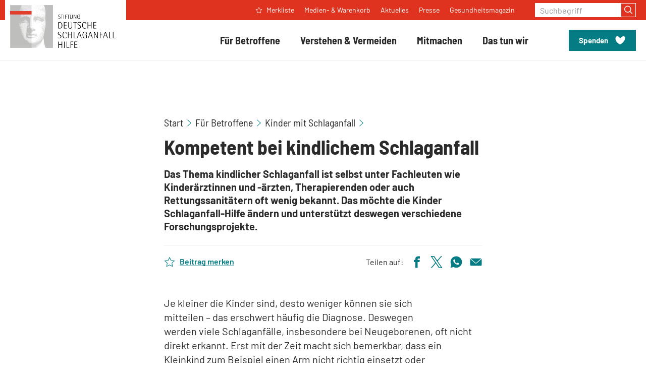

--- FILE ---
content_type: text/html; charset=utf-8
request_url: https://www.schlaganfall-hilfe.de/de/fuer-betroffene/kinder-mit-schlaganfall/forschung
body_size: 14300
content:
<!DOCTYPE html>
<html class="no-js" lang="de">
<head>
    <meta charset="utf-8">

<!-- 
	Created by: ressourcenmangel GmbH, http://www.ressourcenmangel.de, Tel.: 030 61002450

	This website is powered by TYPO3 - inspiring people to share!
	TYPO3 is a free open source Content Management Framework initially created by Kasper Skaarhoj and licensed under GNU/GPL.
	TYPO3 is copyright 1998-2026 of Kasper Skaarhoj. Extensions are copyright of their respective owners.
	Information and contribution at https://typo3.org/
-->



<meta name="generator" content="TYPO3 CMS">
<meta name="description" content="Das Thema kindlicher Schlaganfall ist selbst unter Fachleuten wie Kinderärzten, Therapeuten oder auch Rettungssanitätern oft wenig bekannt. Wir ändern das und unterstützen verschiedene Forschungsprojekte.">
<meta name="viewport" content="width=device-width, initial-scale=1.0">


<link rel="stylesheet" href="/typo3temp/assets/css/8c0481f1900f3c140e118d6d5d7a3ebd.css?1758540989" media="all">
<link rel="stylesheet" href="/_assets/28bc578e8bd4ca27c307d9b03fac4b85/Css/TeaserView.min.css?1765787951" media="all">
<link rel="stylesheet" href="/_assets/065f25ec82ef735a2c2a48c37d15e026/Addresses/mobile.css?1765787954" media="all">



<script src="/_assets/065f25ec82ef735a2c2a48c37d15e026/js/mobile.js?1765787954" type="application/x-javascript"></script>


<title>Kompetent bei kindlichem Schlaganfall</title>
<link rel="shortcut icon" href="https://assets.schlaganfall-hilfe.de/1/favicon.ico">
<link rel="apple-touch-icon" sizes="180x180" href="https://assets.schlaganfall-hilfe.de/1/images/favicons/apple-touch-icon.png">
<link rel="icon" sizes="32x32" href="https://assets.schlaganfall-hilfe.de/1/images/favicons/favicon-32x32.png">
<link rel="icon" sizes="16x16" href="https://assets.schlaganfall-hilfe.de/1/images/favicons/favicon-16x16.png">
<link rel="mask-icon" href="https://assets.schlaganfall-hilfe.de/1/images/favicons/safari-pinned-tab.svg" color="#df3320">
<meta name="msapplication-TileColor" content="#df3320">
<meta name="theme-color" content="#df3320">
<link rel="manifest" href="https://assets.schlaganfall-hilfe.de/1/manifest.json">
<link rel="msapplication-config" href="https://assets.schlaganfall-hilfe.de/1/browserconfig.xml">
<meta name="apple-mobile-web-app-title" content="Stiftung Deutsche Schlaganfall-Hilfe">
<meta name="application-name" content="Stiftung Deutsche Schlaganfall-Hilfe">
<script charset="utf-8" src="https://assets.schlaganfall-hilfe.de/1/javascripts/list-map.bundle.js"></script>
<script>
  document.documentElement.className = document.documentElement.className.replace(/(\s|^)no-js(\s|$)/, '$1js$2');
  window.lazySizesConfig = {
    lazyClass: 'js-lazyload'
  };
  window.sdsh = {
    TITLE: 'Stiftung Deutsche Schlaganfall-Hilfe',
    ASSET_BASE_URL: 'https://assets.schlaganfall-hilfe.de/1/',
    JS_BASE_URL: 'https://assets.schlaganfall-hilfe.de/1/javascripts/',
    MAPBOX_KEY: 'pk.eyJ1IjoicnNtdGVjaCIsImEiOiJjam4xaG1hMHowa2VoM3BwYzQyaXhhNHNxIn0.2phgvHsfgq9eM2KG8AbnyA',
    ICON_SPRITE_URL: 'https://assets.schlaganfall-hilfe.de/1/icons/icons.svg',
  };
  //$siteUrl = jQuery(location).attr("href");
  $siteUrl = window.location.href;
</script>
<link rel="stylesheet" href="https://assets.schlaganfall-hilfe.de/1/stylesheets/main.css">
<script>
!function(e){var n={};function t(o){if(n[o])return n[o].exports;var d=n[o]={i:o,l:!1,exports:{}};return e[o].call(d.exports,d,d.exports,t),d.l=!0,d.exports}t.m=e,t.c=n,t.d=function(e,n,o){t.o(e,n)||Object.defineProperty(e,n,{enumerable:!0,get:o})},t.r=function(e){"undefined"!=typeof Symbol&&Symbol.toStringTag&&Object.defineProperty(e,Symbol.toStringTag,{value:"Module"}),Object.defineProperty(e,"__esModule",{value:!0})},t.t=function(e,n){if(1&n&&(e=t(e)),8&n)return e;if(4&n&&"object"==typeof e&&e&&e.__esModule)return e;var o=Object.create(null);if(t.r(o),Object.defineProperty(o,"default",{enumerable:!0,value:e}),2&n&&"string"!=typeof e)for(var d in e)t.d(o,d,function(n){return e[n]}.bind(null,d));return o},t.n=function(e){var n=e&&e.__esModule?function(){return e.default}:function(){return e};return t.d(n,"a",n),n},t.o=function(e,n){return Object.prototype.hasOwnProperty.call(e,n)},t.p="/javascripts/",t(t.s=416)}({28:function(e,n,t){"use strict";t.d(n,"a",function(){return d}),t.d(n,"b",function(){return r}),t.d(n,"c",function(){return i}),t.d(n,"d",function(){return a}),t.d(n,"f",function(){return s}),t.d(n,"e",function(){return c});var o=window.sdsh||{},d=o.ASSET_BASE_URL||"/",r=o.ICON_SPRITE_URL||"/icons/icons.svg",i=(o.TITLE,document.documentElement.lang||"de"),a=o.MAPBOX_KEY||null,s=o.PRIVACY_LINK||"",c={s:"(min-width: 0px)",m:"(min-width: 36.25em)",l:"(min-width: 51.875em)",xl:"(min-width: 68.75em)"}},416:function(e,n,t){"use strict";t.r(n);var o=t(28);try{if(sessionStorage.fontsLoaded)document.documentElement.className+=" has-fonts has-condensed-fonts";else if("fonts"in document)document.fonts.load("1em Barlow Optimized").then(function(){document.documentElement.className+=" has-optimized-font",Promise.all([document.fonts.load("400 1em Barlow"),document.fonts.load("italic 400 1em Barlow"),document.fonts.load("600 1em Barlow"),document.fonts.load("700 1em Barlow")]).then(function(){document.documentElement.className+=" has-fonts"}),Promise.all([document.fonts.load("400 1em Barlow Semi Condensed"),document.fonts.load("italic 400 1em Barlow Semi Condensed"),document.fonts.load("600 1em Barlow Semi Condensed"),document.fonts.load("700 1em Barlow Semi Condensed")]).then(function(){document.documentElement.className+=" has-condensed-fonts",sessionStorage.fontsLoaded=!0})});else{var d=document.getElementsByTagName("script")[0],r=document.createElement("script");r.src="".concat(o.a,"javascripts/font-loader.js"),r.async=!0,d.parentNode.insertBefore(r,d)}}catch(e){document.documentElement.className+=" has-fonts has-condensed-fonts"}!function(e){var n=arguments.length>1&&void 0!==arguments[1]?arguments[1]:function(){},t=new XMLHttpRequest;t.open("GET",e,!0),t.onreadystatechange=function(){if(4===t.readyState){var e=document.createElement("div"),o=function(){document.body.appendChild(e),n()};e.setAttribute("style","height: 0; width: 0; position: absolute; visibility: hidden; display: none"),e.innerHTML=t.responseText,"complete"===document.readyState?o():(document.addEventListener("DOMContentLoaded",function(){return o()},!1),window.addEventListener("load",function(){return o()},!1))}},t.send()}(o.b)}});
</script>
<script src="https://assets.schlaganfall-hilfe.de/1/javascripts/head-async.js"></script>
<link rel="preload" href="https://assets.schlaganfall-hilfe.de/1/fonts/barlow-regular-optimized.woff2" as="font" type="font/woff2" crossorigin>
<!-- Copyright (c) 2000-2024 etracker GmbH. All rights reserved. -->
<!-- This material may not be reproduced, displayed, modified or distributed -->
<!-- without the express prior written permission of the copyright holder. -->
<!-- etracker tracklet 5.0 -->
<script type="text/javascript">
	var et_pagename = "/de/fuer-betroffene/kinder-mit-schlaganfall/forschung";
	var et_areas = "sdsh%2F%5BDE%5D%2FStart%2FF%C3%BCr%20Betroffene%2FKinder%20mit%20Schlaganfall%2F";
	var et_proxy_redirect = "\/\/insights.bertelsmann-stiftung.de";
	//var et_url = "";
	//var et_target = "";
	//var et_ilevel = 0;
	//var et_tval = "";
	//var et_cust = 0;
	//var et_tonr = "";
	//var et_tsale = 0;
	//var et_basket = "";
	//var et_lpage = "";
	//var et_trig = "";
	//var et_sub = "";
	//var et_se = "";
	//var et_tag = "";
</script>
<script id="_etLoader" type="text/javascript" charset="UTF-8" data-block-cookies="true" data-secure-code="U6Vksg" src="//insights.bertelsmann-stiftung.de/code/e.js" async></script>
<!-- etracker CODE END -->




	<meta property="og:title" content="Kindlicher Schlaganfall - Kompetent bei kindlichem Schlaganfall"/>

	<meta property="og:description" content="Das Thema kindlicher Schlaganfall ist selbst unter Fachleuten wie Kinderärztinnen und -ärzten, Therapierenden oder auch Rettungssanitätern oft wenig bekannt. Das möchte die Kinder Schlaganfall-Hilfe ändern und unterstützt deswegen verschiedene Forschungsprojekte."/>



	<meta name="twitter:title" content="Kindlicher Schlaganfall - Kompetent bei kindlichem Schlaganfall">

	<meta name="twitter:description" content="Das Thema kindlicher Schlaganfall ist selbst unter Fachleuten wie Kinderärztinnen und -ärzten, Therapierenden oder auch Rettungssanitätern oft wenig bekannt. Das möchte die Kinder Schlaganfall-Hilfe ändern und unterstützt deswegen verschiedene Forschungsprojekte.">

<meta name="twitter:site" content="@Schlaganfall_Dt">
<meta name="twitter:creator" content="@Schlaganfall_Dt">
<meta name="twitter:domain" content="https://www.schlaganfall-hilfe.de">


		
	

<meta property="og:url" content="https://www.schlaganfall-hilfe.de/de/fuer-betroffene/kinder-mit-schlaganfall/forschung"/>




<link rel="canonical" href="https://www.schlaganfall-hilfe.de/de/fuer-betroffene/kinder-mit-schlaganfall/forschung">
</head>
<body id='top'>

<div class="page" id="page">
	<a class="skip-link" href="#content">
    <span class="more-link skip-link__text">
        <svg class="icon icon--angle-right more-link__icon" viewBox="0 0 120 200" role="presentation">
            <use xlink:href="#icon-angle-right"></use>
        </svg>
        <span class="more-link__text">Zum Inhalt springen</span>
    </span>
</a>
<header class="header">
    <div class="header__inner">
        
                <div class="header__logo">
                    <a class="logo" href="/de/start">
                        <img class="logo__image" src="https://assets.schlaganfall-hilfe.de/1/images/logo.svg" width="154" height="60" alt="Stiftung Deutsche Schlaganfall-Hilfe" />
                    </a>
                </div>
            
        <nav class="header__main-navigation" aria-label="Hauptnavigation">
            <button class="header__toggle" aria-expanded="false" aria-controls="navigation-menu" type="button"><span class="header__toggle-inner header__toggle-inner--off">
                <svg class="icon icon--menu header__toggle-icon" viewBox="0 0 200 200" role="presentation">
                    <use xlink:href="#icon-menu"></use>
                </svg>
                <span class="header__toggle-text">Menü</span></span><span class="header__toggle-inner header__toggle-inner--on">
                <svg class="icon icon--cross header__toggle-icon" viewBox="0 0 200 200" role="presentation">
                    <use xlink:href="#icon-cross"></use>
                </svg>
                <span class="header__toggle-text">Schließen</span></span>
            </button>
            <div class="header__menu" id="navigation-menu">
                <div class="header__menu-search">
                    <form role="form" class="input-group" action="/de/suchergebnisseite" method="post" >
			<label class="label input-group__label" for="search_input">Suchbegriff</label>
			<input data-typeahead-source-url="/de/suchergebnisseite/?type=1354795326&tx_rsmsearch_pi1%5BsearchQuery%5D%5BqueryString%5D=___query___&tx_rsmsearch_pi1%5BsearchQuery%5D%5Blanguage%5D=___language___&tx_rsmsearch_pi1%5Baction%5D=complete"
				type="text"
				id="search_input"
				name="tx_rsmsearch_pi1[searchQuery][queryString]"
				class="input input--primary input-group__input" placeholder="Suchbegriff eingeben" />
			  <button class="button button--primary input-group__button" type="submit">
				<svg class="icon icon--search button__icon" viewBox="0 0 200 200" role="img" aria-labelledby="icon-3f0c-title">
				  <title id="icon-3f0c-title">Suchen</title>
				  <use xlink:href="#icon-search"></use>
				</svg>
			  </button>
		</form>
                </div>
                <div class="header__menu-inner">
                    <div class="header__navigation-wrap">

                        
<div class="header__navigation">
  <div class="navigation">    
      
          
    <ul class="navigation__inner">
        
            <li class="navigation__item">
                
                        <a class="navigation__item-link navigation__move" id="navigation-link-10824" href="/de/fuer-betroffene">
                            <span class="navigation__text">Für Betroffene</span>
                            <svg class="icon icon--angle-right navigation__icon" viewBox="0 0 120 200" role="presentation">
                              <use xlink:href="#icon-angle-right"></use>
                            </svg>
                        </a>

                        <div class="navigation__flyout">
                          <ul class="navigation__submenu navigation__submenu--2nd-level">
                              <li class="navigation__submenu-item navigation__submenu-item--back">
                                <button class="navigation__back" type="button" title="Eine Ebene zurück"><span class="navigation__text">Für Betroffene</span>
                                  <svg class="icon icon--cross navigation__icon" viewBox="0 0 200 200" role="presentation">
                                    <use xlink:href="#icon-cross"></use>
                                  </svg>
                                </button>
                              </li>
                              
                                  
                                  
    
        <li class="navigation__submenu-item">
            
                    <a class="navigation__submenu-item-link navigation__move" id="navigation-link-10824-10870" href="/de/fuer-betroffene/akutbehandlung">
                        <span class="navigation__text">Akutbehandlung</span>
                        <svg class="icon icon--angle-right navigation__icon" viewBox="0 0 120 200" role="presentation">
                          <use xlink:href="#icon-angle-right"></use>
                        </svg>
                    </a>
                      <ul class="navigation__submenu navigation__submenu--3rd-level">
                          <li class="navigation__submenu-item navigation__submenu-item--back">
                            <button class="navigation__back" type="button" title="Eine Ebene zurück"><span class="navigation__text">Akutbehandlung</span>
                              <svg class="icon icon--cross navigation__icon" viewBox="0 0 200 200" role="presentation">
                                <use xlink:href="#icon-cross"></use>
                              </svg>
                            </button>
                          </li>
                          
                              
                              
    
        
            <li class="navigation__submenu-item">
                <a class="navigation__submenu-item-link" href="/de/fuer-betroffene/akutbehandlung/diagnose">
                    <span class="navigation__text">Diagnose</span>
                </a>
            </li>
          
        
    
        
            <li class="navigation__submenu-item">
                <a class="navigation__submenu-item-link" href="/de/fuer-betroffene/akutbehandlung/akutversorgung">
                    <span class="navigation__text">Akutversorgung</span>
                </a>
            </li>
          
        
    
        
            <li class="navigation__submenu-item">
                <a class="navigation__submenu-item-link" href="/de/fuer-betroffene/akutbehandlung/stroke-unit">
                    <span class="navigation__text">Stroke Unit</span>
                </a>
            </li>
          
        
    

                          
                      </ul>
                
        </li>
    
        <li class="navigation__submenu-item">
            
                    <a class="navigation__submenu-item-link navigation__move" id="navigation-link-10824-10875" href="/de/fuer-betroffene/rehabilitation">
                        <span class="navigation__text">Rehabilitation</span>
                        <svg class="icon icon--angle-right navigation__icon" viewBox="0 0 120 200" role="presentation">
                          <use xlink:href="#icon-angle-right"></use>
                        </svg>
                    </a>
                      <ul class="navigation__submenu navigation__submenu--3rd-level">
                          <li class="navigation__submenu-item navigation__submenu-item--back">
                            <button class="navigation__back" type="button" title="Eine Ebene zurück"><span class="navigation__text">Rehabilitation</span>
                              <svg class="icon icon--cross navigation__icon" viewBox="0 0 200 200" role="presentation">
                                <use xlink:href="#icon-cross"></use>
                              </svg>
                            </button>
                          </li>
                          
                              
                              
    
        
            <li class="navigation__submenu-item">
                <a class="navigation__submenu-item-link" href="/de/fuer-betroffene/rehabilitation/das-wichtigste-in-kuerze">
                    <span class="navigation__text">Das Wichtigste in Kürze</span>
                </a>
            </li>
          
        
    
        
            <li class="navigation__submenu-item">
                <a class="navigation__submenu-item-link" href="/de/fuer-betroffene/rehabilitation/bewilligung">
                    <span class="navigation__text">Bewilligung</span>
                </a>
            </li>
          
        
    
        
            <li class="navigation__submenu-item">
                <a class="navigation__submenu-item-link" href="/de/fuer-betroffene/rehabilitation/kostentraeger">
                    <span class="navigation__text">Kostenträger</span>
                </a>
            </li>
          
        
    
        
            <li class="navigation__submenu-item">
                <a class="navigation__submenu-item-link" href="/de/fuer-betroffene/rehabilitation/phasenmodell">
                    <span class="navigation__text">Phasenmodell</span>
                </a>
            </li>
          
        
    

                          
                      </ul>
                
        </li>
    
        <li class="navigation__submenu-item">
            
                    <a class="navigation__submenu-item-link navigation__move" id="navigation-link-10824-19380" href="/de/fuer-betroffene/therapie">
                        <span class="navigation__text">Therapie</span>
                        <svg class="icon icon--angle-right navigation__icon" viewBox="0 0 120 200" role="presentation">
                          <use xlink:href="#icon-angle-right"></use>
                        </svg>
                    </a>
                      <ul class="navigation__submenu navigation__submenu--3rd-level">
                          <li class="navigation__submenu-item navigation__submenu-item--back">
                            <button class="navigation__back" type="button" title="Eine Ebene zurück"><span class="navigation__text">Therapie</span>
                              <svg class="icon icon--cross navigation__icon" viewBox="0 0 200 200" role="presentation">
                                <use xlink:href="#icon-cross"></use>
                              </svg>
                            </button>
                          </li>
                          
                              
                              
    
        
            <li class="navigation__submenu-item">
                <a class="navigation__submenu-item-link" href="/de/fuer-betroffene/therapie/therapeutische-disziplinen">
                    <span class="navigation__text">Therapeutische Disziplinen</span>
                </a>
            </li>
          
        
    
        
            <li class="navigation__submenu-item">
                <a class="navigation__submenu-item-link" href="/de/fuer-betroffene/therapie/therapieverfahren">
                    <span class="navigation__text">Therapieverfahren</span>
                </a>
            </li>
          
        
    

                          
                      </ul>
                
        </li>
    
        <li class="navigation__submenu-item">
            
                    <a class="navigation__submenu-item-link navigation__move" id="navigation-link-10824-10881" href="/de/fuer-betroffene/alltag-mit-schlaganfall">
                        <span class="navigation__text">Alltag mit Schlaganfall</span>
                        <svg class="icon icon--angle-right navigation__icon" viewBox="0 0 120 200" role="presentation">
                          <use xlink:href="#icon-angle-right"></use>
                        </svg>
                    </a>
                      <ul class="navigation__submenu navigation__submenu--3rd-level">
                          <li class="navigation__submenu-item navigation__submenu-item--back">
                            <button class="navigation__back" type="button" title="Eine Ebene zurück"><span class="navigation__text">Alltag mit Schlaganfall</span>
                              <svg class="icon icon--cross navigation__icon" viewBox="0 0 200 200" role="presentation">
                                <use xlink:href="#icon-cross"></use>
                              </svg>
                            </button>
                          </li>
                          
                              
                              
    
        
            <li class="navigation__submenu-item">
                <a class="navigation__submenu-item-link" href="/de/fuer-betroffene/alltag-mit-schlaganfall/medizinische-versorgung">
                    <span class="navigation__text">Medizinische Versorgung</span>
                </a>
            </li>
          
        
    
        
            <li class="navigation__submenu-item">
                <a class="navigation__submenu-item-link" href="/de/fuer-betroffene/alltag-mit-schlaganfall/hilfsmittel-und-wohnraumanpassung">
                    <span class="navigation__text">Hilfsmittel und Wohnraumanpassung</span>
                </a>
            </li>
          
        
    
        
            <li class="navigation__submenu-item">
                <a class="navigation__submenu-item-link" href="/de/fuer-betroffene/alltag-mit-schlaganfall/pflege">
                    <span class="navigation__text">Pflege</span>
                </a>
            </li>
          
        
    
        
            <li class="navigation__submenu-item">
                <a class="navigation__submenu-item-link" href="/de/fuer-betroffene/alltag-mit-schlaganfall/angehoerige">
                    <span class="navigation__text">Angehörige</span>
                </a>
            </li>
          
        
    
        
            <li class="navigation__submenu-item">
                <a class="navigation__submenu-item-link" href="/de/fuer-betroffene/alltag-mit-schlaganfall/selbsthilfe">
                    <span class="navigation__text">Selbsthilfe</span>
                </a>
            </li>
          
        
    
        
            <li class="navigation__submenu-item">
                <a class="navigation__submenu-item-link" href="/de/fuer-betroffene/alltag-mit-schlaganfall/rehasport-nach-schlaganfall">
                    <span class="navigation__text">Rehasport nach Schlaganfall</span>
                </a>
            </li>
          
        
    
        
            <li class="navigation__submenu-item">
                <a class="navigation__submenu-item-link" href="/de/fuer-betroffene/alltag-mit-schlaganfall/autofahren">
                    <span class="navigation__text">Autofahren</span>
                </a>
            </li>
          
        
    

                          
                      </ul>
                
        </li>
    
        <li class="navigation__submenu-item">
            
                    <a class="navigation__submenu-item-link navigation__move" id="navigation-link-10824-10859" href="/de/fuer-betroffene/so-unterstuetzen-wir">
                        <span class="navigation__text">So unterstützen wir</span>
                        <svg class="icon icon--angle-right navigation__icon" viewBox="0 0 120 200" role="presentation">
                          <use xlink:href="#icon-angle-right"></use>
                        </svg>
                    </a>
                      <ul class="navigation__submenu navigation__submenu--3rd-level">
                          <li class="navigation__submenu-item navigation__submenu-item--back">
                            <button class="navigation__back" type="button" title="Eine Ebene zurück"><span class="navigation__text">So unterstützen wir</span>
                              <svg class="icon icon--cross navigation__icon" viewBox="0 0 200 200" role="presentation">
                                <use xlink:href="#icon-cross"></use>
                              </svg>
                            </button>
                          </li>
                          
                              
                              
    
        
            <li class="navigation__submenu-item">
                <a class="navigation__submenu-item-link" href="/de/service/publikationen">
                    <span class="navigation__text">Informationen</span>
                </a>
            </li>
          
        
    
        
            <li class="navigation__submenu-item">
                <a class="navigation__submenu-item-link" href="/de/service-und-beratung">
                    <span class="navigation__text">Beratung</span>
                </a>
            </li>
          
        
    
        
            <li class="navigation__submenu-item">
                <a class="navigation__submenu-item-link" href="/de/fuer-betroffene/so-unterstuetzen-wir/fast-test-als-app">
                    <span class="navigation__text">FAST-Test als App</span>
                </a>
            </li>
          
        
    
        
            <li class="navigation__submenu-item">
                <a class="navigation__submenu-item-link" href="/de/fuer-betroffene/alltag-mit-schlaganfall/selbsthilfe">
                    <span class="navigation__text">Selbsthilfe</span>
                </a>
            </li>
          
        
    
        
            <li class="navigation__submenu-item">
                <a class="navigation__submenu-item-link" href="/de/das-tun-wir/aktivitaeten/schlaganfall-helfer">
                    <span class="navigation__text">Schlaganfall-Helfer</span>
                </a>
            </li>
          
        
    
        
            <li class="navigation__submenu-item">
                <a class="navigation__submenu-item-link" href="/de/das-tun-wir/aktivitaeten/schlaganfall-kinderlotsen">
                    <span class="navigation__text">Schlaganfall-Kinderlotsen</span>
                </a>
            </li>
          
        
    
        
            <li class="navigation__submenu-item">
                <a class="navigation__submenu-item-link" href="/de/fuer-betroffene/so-unterstuetzen-wir/adressen">
                    <span class="navigation__text">Adressen</span>
                </a>
            </li>
          
        
    
        
            <li class="navigation__submenu-item">
                <a class="navigation__submenu-item-link" href="/de/fuer-betroffene/so-unterstuetzen-wir/literaturhinweise">
                    <span class="navigation__text">Literaturhinweise</span>
                </a>
            </li>
          
        
    
        
            <li class="navigation__submenu-item">
                <a class="navigation__submenu-item-link" href="/de/fuer-betroffene/so-unterstuetzen-wir/kultur-und-kunst">
                    <span class="navigation__text">Kultur und Kunst</span>
                </a>
            </li>
          
        
    

                          
                      </ul>
                
        </li>
    
        <li class="navigation__submenu-item">
            
                    <a class="navigation__submenu-item-link" id="navigation-link-10824-12679" href="/de/fuer-betroffene/so-unterstuetzen-wir/adressen">
                        <span class="navigation__text">Adressen</span>
                    </a>
                
        </li>
    
        <li class="navigation__submenu-item">
            
                    <a class="navigation__submenu-item-link" id="navigation-link-10824-10890" href="/de/fuer-betroffene/kinder-mit-schlaganfall">
                        <span class="navigation__text">Kinder mit Schlaganfall</span>
                    </a>
                
        </li>
    

                              
                            </ul>
                            
                            <div class="navigation__cta-box"><div class="box box--yellow-light"><div class="box__content"><div class="box__headline"><div class="headline headline--6" id="PLEASE-CHANGE-ME-teaser-1-headline"><a href="/de/fuer-betroffene/so-unterstuetzen-wir/adressen">Erfahrungen austauschen</a></div></div><div class="box__text"><div class="text text--small"><p>In Selbsthilfegruppen können Sie mit anderen Betroffenen Erfahrungen austauschen und neue Kontakte knüpfen.</p></div></div><a href="/de/fuer-betroffene/so-unterstuetzen-wir/adressen" class="button button--secondary box__button box__overlay-link"><span class="button__text">Selbsthilfegruppe finden</span></a></div></div></div>
                        </div>
                    
            </li>
        
            <li class="navigation__item">
                
                        <a class="navigation__item-link navigation__move" id="navigation-link-10825" href="/de/verstehen-vermeiden">
                            <span class="navigation__text">Verstehen &amp; Vermeiden</span>
                            <svg class="icon icon--angle-right navigation__icon" viewBox="0 0 120 200" role="presentation">
                              <use xlink:href="#icon-angle-right"></use>
                            </svg>
                        </a>

                        <div class="navigation__flyout">
                          <ul class="navigation__submenu navigation__submenu--2nd-level">
                              <li class="navigation__submenu-item navigation__submenu-item--back">
                                <button class="navigation__back" type="button" title="Eine Ebene zurück"><span class="navigation__text">Verstehen &amp; Vermeiden</span>
                                  <svg class="icon icon--cross navigation__icon" viewBox="0 0 200 200" role="presentation">
                                    <use xlink:href="#icon-cross"></use>
                                  </svg>
                                </button>
                              </li>
                              
                                  
                                  
    
        <li class="navigation__submenu-item">
            
                    <a class="navigation__submenu-item-link" id="navigation-link-10825-11540" href="/de/verstehen-vermeiden/was-ist-ein-schlaganfall">
                        <span class="navigation__text">Was ist ein Schlaganfall?</span>
                    </a>
                
        </li>
    
        <li class="navigation__submenu-item">
            
                    <a class="navigation__submenu-item-link" id="navigation-link-10825-12480" href="/de/verstehen-vermeiden/schlaganfall-ursachen">
                        <span class="navigation__text">Schlaganfall-Ursachen</span>
                    </a>
                
        </li>
    
        <li class="navigation__submenu-item">
            
                    <a class="navigation__submenu-item-link navigation__move" id="navigation-link-10825-10910" href="/de/verstehen-vermeiden/schlaganfall-erkennen">
                        <span class="navigation__text">Schlaganfall erkennen</span>
                        <svg class="icon icon--angle-right navigation__icon" viewBox="0 0 120 200" role="presentation">
                          <use xlink:href="#icon-angle-right"></use>
                        </svg>
                    </a>
                      <ul class="navigation__submenu navigation__submenu--3rd-level">
                          <li class="navigation__submenu-item navigation__submenu-item--back">
                            <button class="navigation__back" type="button" title="Eine Ebene zurück"><span class="navigation__text">Schlaganfall erkennen</span>
                              <svg class="icon icon--cross navigation__icon" viewBox="0 0 200 200" role="presentation">
                                <use xlink:href="#icon-cross"></use>
                              </svg>
                            </button>
                          </li>
                          
                              
                              
    
        
            <li class="navigation__submenu-item">
                <a class="navigation__submenu-item-link" href="/de/verstehen-vermeiden/schlaganfall-erkennen/fast-test">
                    <span class="navigation__text">FAST-Test</span>
                </a>
            </li>
          
        
    
        
            <li class="navigation__submenu-item">
                <a class="navigation__submenu-item-link" href="/de/verstehen-vermeiden/schlaganfall-erkennen/symptome">
                    <span class="navigation__text">Symptome</span>
                </a>
            </li>
          
        
    
        
            <li class="navigation__submenu-item">
                <a class="navigation__submenu-item-link" href="/de/verstehen-vermeiden/schlaganfall-erkennen/stummer-schlaganfall">
                    <span class="navigation__text">Stummer Schlaganfall</span>
                </a>
            </li>
          
        
    

                          
                      </ul>
                
        </li>
    
        <li class="navigation__submenu-item">
            
                    <a class="navigation__submenu-item-link" id="navigation-link-10825-10909" href="/de/verstehen-vermeiden/verhalten-im-notfall">
                        <span class="navigation__text">Verhalten im Notfall</span>
                    </a>
                
        </li>
    
        <li class="navigation__submenu-item">
            
                    <a class="navigation__submenu-item-link navigation__move" id="navigation-link-10825-10911" href="/de/verstehen-vermeiden/risiken-erkennen-und-vermeiden">
                        <span class="navigation__text">Risiken erkennen und vermeiden</span>
                        <svg class="icon icon--angle-right navigation__icon" viewBox="0 0 120 200" role="presentation">
                          <use xlink:href="#icon-angle-right"></use>
                        </svg>
                    </a>
                      <ul class="navigation__submenu navigation__submenu--3rd-level">
                          <li class="navigation__submenu-item navigation__submenu-item--back">
                            <button class="navigation__back" type="button" title="Eine Ebene zurück"><span class="navigation__text">Risiken erkennen und vermeiden</span>
                              <svg class="icon icon--cross navigation__icon" viewBox="0 0 200 200" role="presentation">
                                <use xlink:href="#icon-cross"></use>
                              </svg>
                            </button>
                          </li>
                          
                              
                              
    
        
            <li class="navigation__submenu-item">
                <a class="navigation__submenu-item-link" href="/de/verstehen-vermeiden/risiken-erkennen-und-vermeiden/schlaganfall-risiken">
                    <span class="navigation__text">Schlaganfall-Risiken</span>
                </a>
            </li>
          
        
    
        
            <li class="navigation__submenu-item">
                <a class="navigation__submenu-item-link" href="/de/verstehen-vermeiden/risiken-erkennen-und-vermeiden/tipps-zur-vorsorge">
                    <span class="navigation__text">Tipps zur Vorsorge</span>
                </a>
            </li>
          
        
    

                          
                      </ul>
                
        </li>
    
        <li class="navigation__submenu-item">
            
                    <a class="navigation__submenu-item-link" id="navigation-link-10825-10922" href="/de/verstehen-vermeiden/folgen-eines-schlaganfalls">
                        <span class="navigation__text">Folgen eines Schlaganfalls</span>
                    </a>
                
        </li>
    

                              
                            </ul>
                            
                            <div class="navigation__cta-box"><div class="box box--yellow-light"><div class="box__content"><div class="box__headline"><div class="headline headline--6" id="PLEASE-CHANGE-ME-teaser-1-headline"><a href="/de/verstehen-vermeiden/risiken-erkennen-und-vermeiden/schlaganfall-risiken/online-risiko-test">Risikotest</a></div></div><div class="box__text"><div class="text text--small"><p>Unser Schlaganfall-Risikotest basiert auf medizinisch-wissenschaftlichen Grundlagen und erstellt Ihnen Ihr persönliches Schlaganfall-Risikoprofil.</p></div></div><a href="/de/verstehen-vermeiden/risiken-erkennen-und-vermeiden/schlaganfall-risiken/online-risiko-test" class="button button--secondary box__button box__overlay-link"><span class="button__text">Jetzt den Test machen!</span></a></div></div></div>
                        </div>
                    
            </li>
        
            <li class="navigation__item">
                
                        <a class="navigation__item-link navigation__move" id="navigation-link-10855" href="/de/mitmachen">
                            <span class="navigation__text">Mitmachen</span>
                            <svg class="icon icon--angle-right navigation__icon" viewBox="0 0 120 200" role="presentation">
                              <use xlink:href="#icon-angle-right"></use>
                            </svg>
                        </a>

                        <div class="navigation__flyout">
                          <ul class="navigation__submenu navigation__submenu--2nd-level">
                              <li class="navigation__submenu-item navigation__submenu-item--back">
                                <button class="navigation__back" type="button" title="Eine Ebene zurück"><span class="navigation__text">Mitmachen</span>
                                  <svg class="icon icon--cross navigation__icon" viewBox="0 0 200 200" role="presentation">
                                    <use xlink:href="#icon-cross"></use>
                                  </svg>
                                </button>
                              </li>
                              
                                  
                                  
    
        <li class="navigation__submenu-item">
            
                    <a class="navigation__submenu-item-link" id="navigation-link-10855-10857" href="/de/mitmachen/spenden">
                        <span class="navigation__text">Spenden</span>
                    </a>
                
        </li>
    
        <li class="navigation__submenu-item">
            
                    <a class="navigation__submenu-item-link" id="navigation-link-10855-27389" href="/de/mitmachen/ihre-online-spendenaktion-fuer-menschen-nach-schlaganfall">
                        <span class="navigation__text">Online-Spendenaktion starten</span>
                    </a>
                
        </li>
    
        <li class="navigation__submenu-item">
            
                    <a class="navigation__submenu-item-link" id="navigation-link-10855-11717" href="/de/mitmachen/gezielt-helfen">
                        <span class="navigation__text">Gezielt helfen</span>
                    </a>
                
        </li>
    
        <li class="navigation__submenu-item">
            
                    <a class="navigation__submenu-item-link" id="navigation-link-10855-13524" href="/de/fuer-betroffene/alltag-mit-schlaganfall/selbsthilfe/tipps-zur-gruendung-einer-selbsthilfegruppe">
                        <span class="navigation__text">Selbsthilfegruppe gründen</span>
                    </a>
                
        </li>
    
        <li class="navigation__submenu-item">
            
                    <a class="navigation__submenu-item-link" id="navigation-link-10855-11224" href="/de/das-tun-wir/aktivitaeten/schlaganfall-helfer/wer-kann-schlaganfall-helfer-werden">
                        <span class="navigation__text">Ausbildung zum Schlaganfall-Helfer</span>
                    </a>
                
        </li>
    
        <li class="navigation__submenu-item">
            
                    <a class="navigation__submenu-item-link" id="navigation-link-10855-12269" href="/de/mitmachen/freianzeigen">
                        <span class="navigation__text">Freianzeigen</span>
                    </a>
                
        </li>
    
        <li class="navigation__submenu-item">
            
                    <a class="navigation__submenu-item-link" id="navigation-link-10855-10928" href="/de/mitmachen/social-media">
                        <span class="navigation__text">Social Media</span>
                    </a>
                
        </li>
    

                              
                            </ul>
                            
                            <div class="navigation__cta-box"><div class="box box--yellow-light"><div class="box__content"><div class="box__headline"><div class="headline headline--6" id="PLEASE-CHANGE-ME-teaser-1-headline"><a href="/de/mitmachen/spenden/spendenformular">Online-Spende</a></div></div><div class="box__text"><div class="text text--small"><p>Bitte spenden Sie, damit wir helfen können.</p></div></div><a href="/de/mitmachen/spenden/spendenformular" class="button button--secondary box__button box__overlay-link"><span class="button__text">Zur Online-Spende</span></a></div></div></div>
                        </div>
                    
            </li>
        
            <li class="navigation__item">
                
                        <a class="navigation__item-link navigation__move" id="navigation-link-10856" href="/de/das-tun-wir">
                            <span class="navigation__text">Das tun wir</span>
                            <svg class="icon icon--angle-right navigation__icon" viewBox="0 0 120 200" role="presentation">
                              <use xlink:href="#icon-angle-right"></use>
                            </svg>
                        </a>

                        <div class="navigation__flyout">
                          <ul class="navigation__submenu navigation__submenu--2nd-level">
                              <li class="navigation__submenu-item navigation__submenu-item--back">
                                <button class="navigation__back" type="button" title="Eine Ebene zurück"><span class="navigation__text">Das tun wir</span>
                                  <svg class="icon icon--cross navigation__icon" viewBox="0 0 200 200" role="presentation">
                                    <use xlink:href="#icon-cross"></use>
                                  </svg>
                                </button>
                              </li>
                              
                                  
                                  
    
        <li class="navigation__submenu-item">
            
                    <a class="navigation__submenu-item-link navigation__move" id="navigation-link-10856-10933" href="/de/das-tun-wir/aktivitaeten">
                        <span class="navigation__text">Aktivitäten</span>
                        <svg class="icon icon--angle-right navigation__icon" viewBox="0 0 120 200" role="presentation">
                          <use xlink:href="#icon-angle-right"></use>
                        </svg>
                    </a>
                      <ul class="navigation__submenu navigation__submenu--3rd-level">
                          <li class="navigation__submenu-item navigation__submenu-item--back">
                            <button class="navigation__back" type="button" title="Eine Ebene zurück"><span class="navigation__text">Aktivitäten</span>
                              <svg class="icon icon--cross navigation__icon" viewBox="0 0 200 200" role="presentation">
                                <use xlink:href="#icon-cross"></use>
                              </svg>
                            </button>
                          </li>
                          
                              
                              
    
        
            <li class="navigation__submenu-item">
                <a class="navigation__submenu-item-link" href="/de/service-und-beratung">
                    <span class="navigation__text">Service und Beratung</span>
                </a>
            </li>
          
        
    
        
            <li class="navigation__submenu-item">
                <a class="navigation__submenu-item-link" href="/de/das-tun-wir/aktivitaeten/foerderung-selbsthilfe">
                    <span class="navigation__text">Förderung Selbsthilfe</span>
                </a>
            </li>
          
        
    
        
            <li class="navigation__submenu-item">
                <a class="navigation__submenu-item-link" href="/de/das-tun-wir/aktivitaeten/schlaganfall-helfer">
                    <span class="navigation__text">Schlaganfall-Helfer</span>
                </a>
            </li>
          
        
    
        
            <li class="navigation__submenu-item">
                <a class="navigation__submenu-item-link" href="/de/das-tun-wir/aktivitaeten/schlaganfall-lotsen">
                    <span class="navigation__text">Schlaganfall-Lotsen</span>
                </a>
            </li>
          
        
    
        
            <li class="navigation__submenu-item">
                <a class="navigation__submenu-item-link" href="/de/das-tun-wir/aktivitaeten/schlaganfall-kinderlotsen">
                    <span class="navigation__text">Schlaganfall-Kinderlotsen</span>
                </a>
            </li>
          
        
    
        
            <li class="navigation__submenu-item">
                <a class="navigation__submenu-item-link" href="/de/das-tun-wir/aktivitaeten/betriebliche-gesundheitsfoerderung">
                    <span class="navigation__text">Betriebliche Gesundheitsförderung</span>
                </a>
            </li>
          
        
    
        
            <li class="navigation__submenu-item">
                <a class="navigation__submenu-item-link" href="/de/fuer-betroffene/akutbehandlung/stroke-unit">
                    <span class="navigation__text">Zertifizierte Stroke Units</span>
                </a>
            </li>
          
        
    
        
            <li class="navigation__submenu-item">
                <a class="navigation__submenu-item-link" href="/de/das-tun-wir/aktivitaeten/partnerbueros-beratung-vor-ort">
                    <span class="navigation__text">Partnerbüros: Beratung vor Ort</span>
                </a>
            </li>
          
        
    
        
            <li class="navigation__submenu-item">
                <a class="navigation__submenu-item-link" href="/de/das-tun-wir/aktivitaeten/qualifizierte-sanitaetshaeuser">
                    <span class="navigation__text">Qualifizierte Sanitätshäuser</span>
                </a>
            </li>
          
        
    
        
            <li class="navigation__submenu-item">
                <a class="navigation__submenu-item-link" href="/de/das-tun-wir/aktivitaeten/motivationspreis">
                    <span class="navigation__text">Motivationspreis</span>
                </a>
            </li>
          
        
    
        
            <li class="navigation__submenu-item">
                <a class="navigation__submenu-item-link" href="/de/das-tun-wir/aktivitaeten/aktiv-fuer-betroffene-in-europa">
                    <span class="navigation__text">Aktiv für Betroffene in Europa</span>
                </a>
            </li>
          
        
    
        
            <li class="navigation__submenu-item">
                <a class="navigation__submenu-item-link" href="/de/das-tun-wir/aktivitaeten/versorgungsforschung">
                    <span class="navigation__text">Versorgungsforschung</span>
                </a>
            </li>
          
        
    
        
            <li class="navigation__submenu-item">
                <a class="navigation__submenu-item-link" href="/de/das-tun-wir/aktivitaeten/tag-gegen-den-schlaganfall">
                    <span class="navigation__text">Tag gegen den Schlaganfall</span>
                </a>
            </li>
          
        
    
        
            <li class="navigation__submenu-item">
                <a class="navigation__submenu-item-link" href="/de/das-tun-wir/aktivitaeten/welt-schlaganfalltag">
                    <span class="navigation__text">Welt-Schlaganfalltag</span>
                </a>
            </li>
          
        
    

                          
                      </ul>
                
        </li>
    
        <li class="navigation__submenu-item">
            
                    <a class="navigation__submenu-item-link navigation__move" id="navigation-link-10856-10944" href="/de/das-tun-wir/ueber-uns">
                        <span class="navigation__text">Über uns</span>
                        <svg class="icon icon--angle-right navigation__icon" viewBox="0 0 120 200" role="presentation">
                          <use xlink:href="#icon-angle-right"></use>
                        </svg>
                    </a>
                      <ul class="navigation__submenu navigation__submenu--3rd-level">
                          <li class="navigation__submenu-item navigation__submenu-item--back">
                            <button class="navigation__back" type="button" title="Eine Ebene zurück"><span class="navigation__text">Über uns</span>
                              <svg class="icon icon--cross navigation__icon" viewBox="0 0 200 200" role="presentation">
                                <use xlink:href="#icon-cross"></use>
                              </svg>
                            </button>
                          </li>
                          
                              
                              
    
        
            <li class="navigation__submenu-item">
                <a class="navigation__submenu-item-link" href="/de/das-tun-wir/ueber-uns/selbstverstaendnis">
                    <span class="navigation__text">Selbstverständnis</span>
                </a>
            </li>
          
        
    
        
            <li class="navigation__submenu-item">
                <a class="navigation__submenu-item-link" href="/de/das-tun-wir/ueber-uns/jahres-finanzbericht">
                    <span class="navigation__text">Jahres- &amp; Finanzbericht</span>
                </a>
            </li>
          
        
    
        
            <li class="navigation__submenu-item">
                <a class="navigation__submenu-item-link" href="/de/das-tun-wir/ueber-uns/satzung">
                    <span class="navigation__text">Satzung</span>
                </a>
            </li>
          
        
    
        
            <li class="navigation__submenu-item">
                <a class="navigation__submenu-item-link" href="/de/das-tun-wir/ueber-uns/ethische-fundraising-grundsaetze-der-stiftung-deutsche-schlaganfall-hilfe">
                    <span class="navigation__text">Ethische Fundraising-Grundsätze</span>
                </a>
            </li>
          
        
    
        
            <li class="navigation__submenu-item">
                <a class="navigation__submenu-item-link" href="/de/das-tun-wir/ueber-uns/geschichte">
                    <span class="navigation__text">Geschichte</span>
                </a>
            </li>
          
        
    
        
            <li class="navigation__submenu-item">
                <a class="navigation__submenu-item-link" href="/de/das-tun-wir/ueber-uns/stifterin">
                    <span class="navigation__text">Stifterin</span>
                </a>
            </li>
          
        
    
        
            <li class="navigation__submenu-item">
                <a class="navigation__submenu-item-link" href="/de/das-tun-wir/ueber-uns/kuratorium">
                    <span class="navigation__text">Kuratorium</span>
                </a>
            </li>
          
        
    
        
            <li class="navigation__submenu-item">
                <a class="navigation__submenu-item-link" href="/de/das-tun-wir/ueber-uns/vorstand">
                    <span class="navigation__text">Vorstand</span>
                </a>
            </li>
          
        
    
        
            <li class="navigation__submenu-item">
                <a class="navigation__submenu-item-link" href="/de/das-tun-wir/ueber-uns/ombudsperson">
                    <span class="navigation__text">Ombudsperson</span>
                </a>
            </li>
          
        
    
        
            <li class="navigation__submenu-item">
                <a class="navigation__submenu-item-link" href="/de/das-tun-wir/ueber-uns/stellenangebote">
                    <span class="navigation__text">Stellenangebote</span>
                </a>
            </li>
          
        
    

                          
                      </ul>
                
        </li>
    
        <li class="navigation__submenu-item">
            
                    <a class="navigation__submenu-item-link navigation__move" id="navigation-link-10856-11305" href="/de/das-tun-wir/zertifikate-siegel">
                        <span class="navigation__text">Zertifikate / Siegel</span>
                        <svg class="icon icon--angle-right navigation__icon" viewBox="0 0 120 200" role="presentation">
                          <use xlink:href="#icon-angle-right"></use>
                        </svg>
                    </a>
                      <ul class="navigation__submenu navigation__submenu--3rd-level">
                          <li class="navigation__submenu-item navigation__submenu-item--back">
                            <button class="navigation__back" type="button" title="Eine Ebene zurück"><span class="navigation__text">Zertifikate / Siegel</span>
                              <svg class="icon icon--cross navigation__icon" viewBox="0 0 200 200" role="presentation">
                                <use xlink:href="#icon-cross"></use>
                              </svg>
                            </button>
                          </li>
                          
                              
                              
    
        
            <li class="navigation__submenu-item">
                <a class="navigation__submenu-item-link" href="/de/das-tun-wir/zertifikate-siegel/dzi-spendensiegel">
                    <span class="navigation__text">DZI-Spendensiegel</span>
                </a>
            </li>
          
        
    
        
            <li class="navigation__submenu-item">
                <a class="navigation__submenu-item-link" href="/de/das-tun-wir/zertifikate-siegel/das-erbschaftssiegel">
                    <span class="navigation__text">Erbschaftssiegel</span>
                </a>
            </li>
          
        
    
        
            <li class="navigation__submenu-item">
                <a class="navigation__submenu-item-link" href="/de/das-tun-wir/zertifikate-siegel/datenschutzzertifikat">
                    <span class="navigation__text">Datenschutzzertifikat</span>
                </a>
            </li>
          
        
    

                          
                      </ul>
                
        </li>
    

                              
                            </ul>
                            
                            <div class="navigation__cta-box"><div class="box box--yellow-light"><div class="box__content"><div class="box__headline"><div class="headline headline--6" id="PLEASE-CHANGE-ME-teaser-1-headline"><a href="/de/service-und-beratung">Orientierung in schwierigen Zeiten</a></div></div><div class="box__text"><div class="text text--small"><p>Unser Service für Sie - Das Beratungsteam der Stiftung Deutsche Schlaganfall-Hilfe hilft Ihnen gerne.</p></div></div><a href="/de/service-und-beratung" class="button button--secondary box__button box__overlay-link"><span class="button__text">Zum Service-Bereich</span></a></div></div></div>
                        </div>
                    
            </li>
        
    </ul>

      
  </div>  
</div>






                        <div class="header__donate">
                            <a onclick="_etracker.sendEvent(new et_ClickEvent('Spenden-Button'));" class="button button--secondary header__donate-button" href="/de/mitmachen/spenden/spendenformular">
                                <span class="button__text">Spenden</span>
                                <svg class="icon icon--heart button__icon" viewBox="0 0 200 200" role="presentation">
                                    <use xlink:href="#icon-heart"></use>
                                </svg>
                            </a>
                        </div>
                    </div>
                    <div class="header__meta">
                        


	
	<ul class="header__meta-links">
		
			<li class="header__meta-links-item">
				<a class="header__meta-link" href="/de/merkliste">
					
						<svg class="icon icon--star header__meta-link-icon header__meta-link-icon--no-bookmarks" viewBox="0 0 200 200" role="presentation">
							<use xlink:href="#icon-star"></use>
						</svg>
						<svg class="icon icon--star-filled header__meta-link-icon header__meta-link-icon--bookmarks" viewBox="0 0 200 200" role="presentation">
							<use xlink:href="#icon-star-filled"></use>
						</svg>
					
					<span class="header__meta-link-inner">Merkliste</span>
				</a>
			</li>
		
			<li class="header__meta-links-item">
				<a class="header__meta-link" href="/de/service/publikationen">
					
					<span class="header__meta-link-inner">Medien- &amp; Warenkorb</span>
				</a>
			</li>
		
			<li class="header__meta-links-item">
				<a class="header__meta-link" href="/de/aktuelles">
					
					<span class="header__meta-link-inner">Aktuelles</span>
				</a>
			</li>
		
			<li class="header__meta-links-item">
				<a class="header__meta-link" href="/de/presse">
					
					<span class="header__meta-link-inner">Presse</span>
				</a>
			</li>
		
			<li class="header__meta-links-item">
				<a class="header__meta-link" href="/de/gesundheitsmagazin">
					
					<span class="header__meta-link-inner">Gesundheitsmagazin</span>
				</a>
			</li>
		
	</ul>






                        <div class="header__meta-search t-inverted">
                            <form role="form" class="input-group input-group--small input-group--block" action="/de/suchergebnisseite" method="post" >
		<label class="label input-group__label" for="search_input_mobile">Suchbegriff</label>
		<input data-typeahead-source-url="/de/suchergebnisseite/?type=1354795326&tx_rsmsearch_pi1%5BsearchQuery%5D%5BqueryString%5D=___query___&tx_rsmsearch_pi1%5BsearchQuery%5D%5Blanguage%5D=___language___&tx_rsmsearch_pi1%5Baction%5D=complete"
			type="text"
			id="search_input_mobile"
			name="tx_rsmsearch_pi1[searchQuery][queryString]"
			class="input input--primary input-group__input" placeholder="Suchbegriff" />
		  <button class="button button--primary button--small input-group__button" type="submit">
			<svg class="icon icon--search button__icon" viewBox="0 0 200 200" role="img" aria-labelledby="icon-3f0c-title">
			  <title id="icon-3f0c-title">Suchen</title>
			  <use xlink:href="#icon-search"></use>
			</svg>
		  </button>
	</form>
                        </div>
                    </div>
                </div>
            </div>
        </nav>
    </div>
</header>

		<main class="page__content" id="content">
			<article class="article">
				
<div class="article__header">
	<header class="article-header">
		
		<div class="article-header__content">
			<div class="article-header__content-inner">
				
				<div class="article-header__content-wrap">
					<div class="article-header__breadcrumb">
					  <div class="breadcrumb" aria-label="Aktuelle Position">
						<ol class="breadcrumb__list" itemscope="itemscope" itemtype="http://schema.org/BreadcrumbList"><li class="breadcrumb__list-item" itemprop="itemListElement" itemscope="itemscope" itemtype="http://schema.org/ListItem" id="breadcrumb-list-item-"><a href="/de/start" class="breadcrumb__item" itemtype="http://schema.org/Thing" itemprop="item" itemscope="itemscope" id="breadcrumb-">			<span class="breadcrumb__label" itemprop="name">Start</span>
				<svg class="icon icon--angle-right breadcrumb__icon" viewBox="0 0 120 200" role="presentation">
					<use xlink:href="#icon-angle-right"></use>
				</svg></a><meta itemprop="position" content="1" />
			</li><li class="breadcrumb__list-item" itemprop="itemListElement" itemscope="itemscope" itemtype="http://schema.org/ListItem" id="breadcrumb-list-item-10824"><a href="/de/fuer-betroffene" class="breadcrumb__item" itemtype="http://schema.org/Thing" itemprop="item" itemscope="itemscope" id="breadcrumb-10824"><span class="breadcrumb__label" itemprop="name">Für Betroffene</span><svg class="icon icon--angle-right breadcrumb__icon" viewBox="0 0 120 200" role="presentation"><use xlink:href="#icon-angle-right"></use></svg></a><meta itemprop="position" content="10824" /></li><li class="breadcrumb__list-item" itemprop="itemListElement" itemscope="itemscope" itemtype="http://schema.org/ListItem" id="breadcrumb-list-item-10890"><a href="/de/fuer-betroffene/kinder-mit-schlaganfall" class="breadcrumb__item" itemtype="http://schema.org/Thing" itemprop="item" itemscope="itemscope" id="breadcrumb-10890"><span class="breadcrumb__label" itemprop="name">Kinder mit Schlaganfall</span><svg class="icon icon--angle-right breadcrumb__icon" viewBox="0 0 120 200" role="presentation"><use xlink:href="#icon-angle-right"></use></svg></a><meta itemprop="position" content="10890" /></li></ol>
					  </div>
					</div>
					
						<div class="article-header__headline">
						  <h1 class="headline headline--1">Kompetent bei kindlichem Schlaganfall</h1>
						</div>
					
					
						<div class="article-header__intro">
						  <p>Das Thema kindlicher Schlaganfall ist selbst unter Fachleuten wie Kinderärztinnen und -ärzten, Therapierenden oder auch Rettungssanitätern oft wenig bekannt. Das möchte die Kinder Schlaganfall-Hilfe ändern und unterstützt deswegen verschiedene Forschungsprojekte.</p>
						</div>
					
					<div class="article-header__meta">
						<div class="article-header__meta-tools">
							<ul class="icon-link-list icon-link-list--horizontal article-header__link-list">
								<li class="icon-link-list__item">
									<button class="icon-link js-bookmark" type="button" data-id="142915" data-type="page" data-link="/de/fuer-betroffene/kinder-mit-schlaganfall/forschung" data-title="Kompetent bei kindlichem Schlaganfall">
										<svg class="icon icon--star icon-link__icon icon-link__icon--is-not-bookmarked" viewBox="0 0 200 200" role="presentation">
											<use xlink:href="#icon-star"></use>
										</svg>
										<svg class="icon icon--star-filled icon-link__icon icon-link__icon--is-bookmarked" viewBox="0 0 200 200" role="presentation">
											<use xlink:href="#icon-star-filled"></use>
										</svg><span class="icon-link__text">Beitrag merken</span></button>
								</li>

							</ul>
						</div>
						<div class="article-header__meta-sharing">
							<div class="share-bar">
								<div class="share-bar__label" id="share-bar-73e7">Teilen auf:</div>
								<ul class="share-bar__list" aria-labelledby="share-bar-73e7">
									<li class="share-bar__list-item">
										<a onclick="_etracker.sendEvent(new et_ClickEvent('Teilen','Facebook'));" class="share-bar__link js-popup" href="https://www.facebook.com/sharer/sharer.php?u=https://www.schlaganfall-hilfe.de/de/fuer-betroffene/kinder-mit-schlaganfall/forschung"  title="Auf Facebook teilen" data-name="Auf Facebook teilen">
											<svg class="icon icon--facebook share-bar__icon" viewBox="0 0 200 200" role="img" aria-labelledby="icon-9cad-title">
												<title id="icon-9cad-title">Auf Facebook teilen</title>
												<use xlink:href="#icon-facebook"></use>
											</svg>
										</a>
									</li>
									<li onclick="_etracker.sendEvent(new et_ClickEvent('Teilen','Twitter'));" class="share-bar__list-item XXX">
										<a class="share-bar__link js-popup" href="https://twitter.com/intent/tweet?text=Kompetent%20bei%20kindlichem%20Schlaganfall&amp;url=https://www.schlaganfall-hilfe.de/de/fuer-betroffene/kinder-mit-schlaganfall/forschung" title="Auf x.com teilen" data-name="Auf x.com teilen">
											<svg class="icon icon--twitter share-bar__icon" viewBox="0 0 200 200" role="img" aria-labelledby="icon-ae03-title">
												<title id="icon-ae03-title">Auf x.com teilen</title>
												<use xlink:href="#icon-twitter"></use>
											</svg>
										</a>
									</li>
									<li class="share-bar__list-item">
										<a onclick="_etracker.sendEvent(new et_ClickEvent('Teilen','Whatsapp'));" class="share-bar__link js-popup" href="https://wa.me/?text=https://www.schlaganfall-hilfe.de/de/fuer-betroffene/kinder-mit-schlaganfall/forschung" title="Auf WhatsApp teilen" data-name="Auf WhatsApp teilen">
											<svg class="icon icon--whatsapp share-bar__icon" viewBox="0 0 200 200" role="img" aria-labelledby="icon-edd7-title">
												<title id="icon-edd7-title">Auf WhatsApp teilen</title>
												<use xlink:href="#icon-whatsapp"></use>
											</svg>
										</a>
									</li>
									<li class="share-bar__list-item">
										<a onclick="_etracker.sendEvent(new et_ClickEvent('Teilen','Mail'));" class="share-bar__link" href="mailto:?subject=Kompetent%20bei%20kindlichem%20Schlaganfall&amp;body=https://www.schlaganfall-hilfe.de/de/fuer-betroffene/kinder-mit-schlaganfall/forschung%0A(Quelle:%20Stiftung%20Deutsche%20Schlaganfall-Hilfe)" title="Per E-Mail teilen" data-name="Per E-Mail teilen">
											<svg class="icon icon--email share-bar__icon" viewBox="0 0 200 200" role="img" aria-labelledby="icon-599f-title">
												<title id="icon-599f-title">Per E-Mail teilen</title>
												<use xlink:href="#icon-email"></use>
											</svg>
										</a>
									</li>
								</ul>
							</div>
						</div>
					</div>
				</div>
			</div>
		</div>
	</header>
</div>



				<div class="article__body">
					<div class="article__content">
						<div class="article__section" id="c142916">



<aside class="article__aside article__aside--right">
	
</aside>


	

<div id="c142917" class="article__section">
	<div class="text">
<div id="c142917" class="frame frame-custom-100 frame-type-text frame-layout-0"><p>Je kleiner die Kinder sind, desto weniger können sie sich mitteilen – das erschwert häufig die Diagnose. Deswegen werden viele Schlaganfälle, insbesondere bei Neugeborenen, oft nicht direkt erkannt. Erst mit der Zeit macht sich bemerkbar, dass ein Kleinkind zum Beispiel einen Arm nicht richtig einsetzt oder Schwierigkeiten hat, laufen zu lernen. Bisher gibt es nur wenige Erkenntnisse über die Ursachen und die optimalen Therapien bei Kindern. Während es für erwachsene Schlaganfall-Betroffene seit vielen Jahren offizielle Behandlungsleitlinien gibt, sind diese für Kinder noch nicht erstellt.</p><p>Die Entwicklung ist dennoch positiv: Immer mehr ärztliches Fachpersonal und Einrichtungen beschäftigen sich mit dem Thema und auch die Öffentlichkeit wird zunehmend darauf aufmerksam.</p></div>

</div>
</div>




	

<div id="c142918" class="article__section">
	<div class="text">
<div id="c142918" class="frame frame-custom-100 frame-type-text frame-layout-0"><h2 class="headline headline--4 ">
				Kooperationspartner der Kinder Schlaganfall-Hilfe
			</h2><p>Die Kinder Schlaganfall-Hilfe unterstützt die Forschung mehrerer Kooperationspartner:</p><ul><li><h3>Universitätsklinikum Münster</h3></li></ul><p>Die Kinderklinik des Universitätsklinikums Münster hat sich zu einem Kompetenzzentrum für den kindlichen Schlaganfall herausgebildet. Mehr als 1.000 Kinder wurden dort bereits behandelt. Der Kinder- und Jugendmediziner Dr. Roland Sträter und sein Team bauen seit Jahren eine Datenbank zu kindlichen Schlaganfällen auf, mit deren Hilfe medizinische Informationen ausgewertet werden können. Die Kinder Schlaganfall-Hilfe unterstützt die Finanzierung des Projekts.</p></div>

</div>
</div>




	

<div id="c150233" class="article__section">
	<figure class="figure" id="c150233" >
<div class="figure__media">
    <a class="figure__play" href="https://www.youtube.com/watch?v=ZqCnSQHvnK0" aria-label="Video abspielen">
        
            <div class="image" style="padding-top: 56.25%;width: 100%;">
                <img class="image__img"
                     src="/fileadmin/files/_processed_/2/1/csm_kindlicher_schlaganfall_dr_straeter_6f320d6c60.jpg"
                     width="1920" height="1080" role="presentation" alt="Dr. Ronald Sträter ist Kinderarzt und Experte für den kindlichen Schlaganfall an der Universitätsklinik Münster."
                     title=""/>
            </div>
        
        <span class="play-button figure__play-button"><svg class="icon icon--play play-button__icon" viewBox="0 0 200 200" role="presentation">
  <use xlink:href="#icon-play"></use>
</svg></span></a>
</div>

</figure>

</div>




	

<div id="c150232" class="article__section">
	<div class="text">
<div id="c150232" class="frame frame-custom-100 frame-type-text frame-layout-0"><ul><li><h3>Dr. von Haunersches Kinderspital München</h3></li></ul><p>  Während Deutschland bei der Akutversorgung von erwachsenen   Schlaganfall-Betroffenen mit mehr als 320 zertifizierten   Schlaganfall-Stationen inzwischen zur Weltspitze gehört, gibt es bei der   Versorgung von Kindern noch großen Verbesserungsbedarf. Schlaganfälle   bei Kindern werden oft nicht sofort erkannt, so dass es für eine   Akutversorgung bereits zu spät ist. Am Dr. von Haunerschen Kinderspital   des Universitätsklinikum München gibt es die erste auf Kinder   spezialisierte Schlaganfall-Station Deutschlands, die von der Kinder   Schlaganfall-Hilfe gefördert wird. </p></div>

</div>
</div>






</div><div class="article__section" id="c142919">



<aside class="article__aside article__aside--left">
	
		

<div id="c142921" class="article__section">
	

			<figure class="figure" aria-labelledby="figure-142921-label">
			  <div class="figure__media">
	
		<div class="image loading" style='padding-top: 124.5%;'>
	
		
	    		<noscript>
					
							<img class="image__fallback"
							title="Dr. Lucia Gerstl vom Dr. von Haunerschen Kinderspital in München  "
							alt="Dr. Lucia Gerstl vom Dr. von Haunerschen Kinderspital in München"
							src="/typo3temp/assets/images/dr_lucia_gerstl_hochformat_6909098fce37620f47b9a5a3203cd932.jpg" />

						
			      </noscript>
					
						  <img class="image__img js-lazyload"
							title="Dr. Lucia Gerstl vom Dr. von Haunerschen Kinderspital in München  "
							alt="Dr. Lucia Gerstl vom Dr. von Haunerschen Kinderspital in München"
							data-src="/typo3temp/assets/images/csm_dr_lucia_gerstl_hochformat_aed3316318_e2167aaa97cf49110bce88c7485cff3a.jpg" />

						
	    	
    </div>
</div>
<figcaption class="figure__caption" id="figure-142921-label">Dr. Lucia Gerstl vom Dr. von Haunerschen Kinderspital in München</figcaption>
			</figure>

	

</div>



	
</aside>


	
		

<div id="c142920" class="article__section">
	<div class="text">
<div id="c142920" class="frame frame-custom-100 frame-type-text frame-layout-0"><h2 class="headline headline--4 ">
				Bundesweite Arbeitsgruppe
			</h2><p>Unter der Leitung von Dr. Lucia Gerstl vom Dr. von Haunerschen Kinderspital in München ist eine bundesweite Arbeitsgruppe zum kindlichen Schlaganfall entstanden. Mitglieder sind Experten aus ganz Deutschland, die es sich gemeinsam zum Ziel gesetzt haben, die Diagnostik und Therapie zu verbessern. <a href="/de/gesundheitsmagazin/2020/ausgabe-4/2020-kinder/medizinische-behandlung-aerzte-tragen-wissen-zusammen" target="_top" class="link link--internal" title="Behandlungsleitlinien für kindlichen Schlaganfall">Ziel ist es, Behandlungsleitlinien zu entwickeln, die Ärztinnen und Ärzten, Therapierenden und Pflegekräften ein Raster an die Hand geben, an das sie sich halten können.</a> Damit wollen die Experten unter anderem Pflegekräfte in überfüllten Notaufnahmen dafür sensibilisieren, bei gewissen Symptomen einen Schlaganfall in Betracht zu ziehen und entsprechend schnell zu handeln.</p></div>

</div>
</div>



	



</div><div class="article__section" id="c142922">



<aside class="article__aside article__aside--right">
	
</aside>


	

<div id="c142923" class="article__section">
	<div class="text">
<div id="c142923" class="frame frame-custom-100 frame-type-text frame-layout-0"><h2 class="headline headline--4 ">
				Internationale Forschungsergebnisse
			</h2><p>Experten unterscheiden den kindlichen und den neonatalen Schlaganfall. Rund ein Drittel der kindlichen Schlaganfälle passieren im Mutterleib oder während der Geburt (neonatal). Der Schlaganfall bei Neugeborenen trifft zu 60 Prozent Jungen. Nur selten versterben die Kinder daran, und nur 2 Prozent erleiden später weitere Schlaganfälle.<br><br> Der kindliche Schlaganfall (ab 3. Lebensjahr) verläuft in 15 Prozent der Fälle tödlich, weitere 15 Prozent der Kinder erleiden wiederholte Schlaganfälle. Mehr als 60 Prozent dieser Kinder haben in der Folge eine Hemiparese (halbseitige Lähmung), 15 Prozent eine Epilepsie. Allerdings werden rund 50 Prozent dieser kindlichen Schlaganfälle zunächst nicht erkannt.<br><br> Je früher Kinder einen Schlaganfall erleiden, desto stärker sind tendenziell die kognitiven Auswirkungen. Zwischen 10 und 30 Prozent der kindlichen Schlaganfälle sind kardiologisch bedingt. Diese Kinder haben mit rund 30 Prozent ein hohes Risiko für wiederholte Schlaganfälle. 30 bis 40 Prozent der schlaganfallbetroffenen Kinder hatten zuvor einen Infekt.</p><p>&nbsp;</p><p><em>Quelle: </em>Internationale Studienergebnisse, zusammengestellt und diskutiert auf dem Pediatric Stroke Tag 2016 am von Haunerschen Kinderspital München unter der Leitung von Dr. Lucia Gerstl</p></div>

</div>
</div>






</div>
						<div class="article__tags">
			<div class="article__tags-headline">
			  <h3 class="headline headline--4">Schlagworte zum Thema:</h3>
			</div>
			<ul class="article__tags-list"><li class="article__tag"><a href="/de/suchergebnisseite?tx_rsmsearch_pi1%5BsearchQuery%5D%5Btopics%5D=Kindlicher%20Schlaganfall&amp;cHash=d8f460c0f09d94c6c6c0322719e50f49" class="link link--internal">Kindlicher Schlaganfall</a></li><li class="article__tag"><a href="/de/suchergebnisseite?tx_rsmsearch_pi1%5BsearchQuery%5D%5Btopics%5D=Stiftungsarbeit&amp;cHash=13f65d1304bdb2d23a31d60047ac3cd7" class="link link--internal">Stiftungsarbeit</a></li><li class="article__tag"><a href="/de/suchergebnisseite?tx_rsmsearch_pi1%5BsearchQuery%5D%5Btopics%5D=Wissenschaft&amp;cHash=53a0525b9181b9ea60d9d73abf2d8840" class="link link--internal">Wissenschaft</a></li></ul>
		</div>

						
					</div>
					
<div id="c143004" class="frame frame-default frame-type-shortcut frame-layout-0"><div class="article__grid"><div class="grid"><div class="grid__row"><div class="grid__item"><div class="icon-row icon-row--box"><ul class="icon-row__list"><li class="icon-row__item"><div class="icon-row__text">Begriffe A-Z</div><svg class="icon icon--question-bubble-outline icon-row__icon" viewBox="0 0 200 200" role="presentation"><use xlink:href="#icon-question-bubble-outline"></use></svg><a href="/de/begriffe-a-z" title="Begriffe A-Z" class="more-link icon-row__more-link icon-row__overlay-link"><svg class="icon icon--angle-right more-link__icon" viewBox="0 0 120 200" role="presentation"><use xlink:href="#icon-angle-right"></use></svg><span class="more-link__text">Mehr erfahren</span></a></li><li class="icon-row__item"><div class="icon-row__text">Adressen finden</div><svg class="icon icon--address-book-outline icon-row__icon" viewBox="0 0 200 200" role="presentation"><use xlink:href="#icon-address-book-outline"></use></svg><a href="/de/fuer-betroffene/so-unterstuetzen-wir/adressen" class="more-link icon-row__more-link icon-row__overlay-link"><svg class="icon icon--angle-right more-link__icon" viewBox="0 0 120 200" role="presentation"><use xlink:href="#icon-angle-right"></use></svg><span class="more-link__text">Mehr erfahren</span></a></li><li class="icon-row__item"><div class="icon-row__text">Spende</div><svg class="icon icon--donation-outline icon-row__icon" viewBox="0 0 200 200" role="presentation"><use xlink:href="#icon-donation-outline"></use></svg><a href="/de/mitmachen/spenden" class="more-link icon-row__more-link icon-row__overlay-link"><svg class="icon icon--angle-right more-link__icon" viewBox="0 0 120 200" role="presentation"><use xlink:href="#icon-angle-right"></use></svg><span class="more-link__text">Jetzt Spenden</span></a></li></ul></div></div></div></div></div></div>


				</div>
			</article>
		</main>
	
<footer class="footer">
        <div class="footer__up">
          <div class="footer__inner">
            <a class="more-link more-link--up" href="#top">
              <svg class="icon icon--angle-right more-link__icon" viewBox="0 0 120 200" role="presentation">
                <use xlink:href="#icon-angle-right"></use>
              </svg><span class="more-link__text">Nach oben</span></a>
          </div>
        </div>
        <div class="footer__columns t-inverted">
          <div class="footer__inner">
            <div class="footer__column">
              <div class="footer__column-content">
                <h2 class="headline headline--5 footer__headline">Stiftung Deutsche
                  <br/> Schlaganfall-Hilfe</h2>
                  <p class="footer__text">Schlaganfälle verhindern, Versorgung verbessern und den Betroffenen helfen - dafür setzen wir uns ein.</p>
              </div>
              <div class="footer__column-content">
                <h3 class="headline headline--5 footer__headline">Newsletter abonnieren</h3>
                <div class="input-group input-group--block" role="search">
                	<form class="input-group input-group--block" action="/de/newsletter/anmeldung/">
						<label class="label input-group__label" for="newsletter-mail">E-Mail-Adresse</label>
                        <input class="input input--secondary input-group__input" id="newsletter-mail" placeholder="E-Mail-Adresse" type="mail"></input>
                  		<button class="button button--secondary input-group__button" type="submit"><span class="button__text">Abonnieren</span></button>
					</form>
                </div>
              </div>
            </div>
            <div class="footer__column">
              <div class="footer__column-content">
                <h3 class="headline headline--5 footer__headline">Service</h3>
                <ul class="footer__list">
                    


    
    
        
            <li class="footer__list-item">
                <a class="link link--internal" href="/de/service-und-beratung">
                    Service und Beratung
                </a>
            </li>
        
            <li class="footer__list-item">
                <a class="link link--internal" href="/de/begriffe-a-z">
                    Begriffe A–Z
                </a>
            </li>
        
            <li class="footer__list-item">
                <a class="link link--internal" href="/de/fuer-betroffene/so-unterstuetzen-wir/adressen">
                    Adressen finden
                </a>
            </li>
        
            <li class="footer__list-item">
                <a class="link link--internal" href="/de/service/publikationen">
                    Medien- &amp; Warenkorb
                </a>
            </li>
        
            <li class="footer__list-item">
                <a class="link link--internal" href="/de/presse">
                    Presse
                </a>
            </li>
        
            <li class="footer__list-item">
                <a class="link link--internal" href="/de/termine">
                    Termine
                </a>
            </li>
        





                </ul>
              </div>
            </div>
            <div class="footer__column">
              <div class="footer__column-content">
                <h3 class="headline headline--5 footer__headline">Spendenkonto</h3>
                <a class="footer__donation-seal" href="https://www.dzi.de/spenderberatung/das-spenden-siegel/" target="_blank" rel="noopener noreferrer">
                  <div class="image loading" style="padding-top: 119.46902654867257%;">
                    <noscript>
                      <img class="image__fallback" alt="DZI Spendensiegel: Geprüft und empfohlen" height="135" src="https://assets.schlaganfall-hilfe.de/1/images/dzi-spendensiegel.jpg" width="113" />
                    </noscript>
                    <img class="image__img js-lazyload" data-src="https://assets.schlaganfall-hilfe.de/1/images/dzi-spendensiegel.jpg" width="113" height="135" alt="DZI Spendensiegel: Geprüft und empfohlen" />
                  </div>
                </a>
                  <dl class="footer__donation">
                      <dt class="footer__donation-term u-hidden-visually">Empfänger:</dt>
                      <dd class="footer__donation-value">Stiftung Deutsche
                          <br/> Schlaganfall-Hilfe</dd>
                      <dt class="footer__donation-term u-hidden-visually">Bank:</dt>
                      <dd class="footer__donation-value"><strong>Sparkasse Gütersloh-Rietberg</strong></dd>
                      <dt class="footer__donation-term">
                          <abbr title="Bank Identifier Code">BIC:</abbr>
                      </dt>
                      <dd class="footer__donation-value">WELADED1GTL</dd>
                      <dt class="footer__donation-term">
                          <abbr title="Internationale Bankkontonummere">IBAN:</abbr>
                      </dt>
                      <dd class="footer__donation-value">DE80 4785 0065 0000 0000 50</dd>
                  </dl>
              </div>
            </div>
          </div>
        </div>
        <div class="footer__meta t-inverted">
          <div class="footer__inner">
            <ul class="footer__list footer__list--horizontal">
              


    
    
        
            <li class="footer__list-item">
                <a class="link link--internal" href="/de/kontakt">
                    Kontakt
                </a>
            </li>
        
            <li class="footer__list-item">
                <a class="link link--internal" href="/de/impressum">
                    Impressum
                </a>
            </li>
        
            <li class="footer__list-item">
                <a class="link link--internal" href="/de/datenschutz">
                    Datenschutz
                </a>
            </li>
        
            <li class="footer__list-item">
                <a class="link link--internal" href="/de/agb">
                    AGB
                </a>
            </li>
        
            <li class="footer__list-item">
                <a class="link link--internal" href="/de/sitemap">
                    Sitemap
                </a>
            </li>
        





            </ul>
              <div class="footer__social-media-links">
				  <ul class="icon-link-list icon-link-list--horizontal">
					  
						  <li class="icon-link-list__item">
							  <a onclick="_etracker.sendEvent(new et_ClickEvent('Footerlink','Facebook'));" class="icon-link" target="_blank" href="https://www.facebook.com/SchlaganfallHilfe">
								  <svg class="icon icon--facebook icon-link__icon" viewBox="0 0 200 200" role="presentation">
									  <use xlink:href="#icon-facebook"></use>
								  </svg>
								  <span class="icon-link__text">Facebook</span>
							  </a>
						  </li>
					  
					  
						  <li class="icon-link-list__item">
							  <a onclick="_etracker.sendEvent(new et_ClickEvent('Footerlink','Instagram'));" class="icon-link" target="_blank" href="https://www.instagram.com/SchlaganfallHilfe/">
								  <svg class="icon icon--instagram icon-link__icon" viewBox="0 0 200 200" role="presentation">
									  <use xlink:href="#icon-instagram"></use>
								  </svg>
								  <span class="icon-link__text">Instagram</span>
							  </a>
						  </li>
					  
					  
					  
						  <li class="icon-link-list__item">
							  <a onclick="_etracker.sendEvent(new et_ClickEvent('Footerlink','YouTube'));" class="icon-link" target="_blank" href="https://www.youtube.com/user/DtSchlaganfallHilfe">
								  <svg class="icon icon--youtube icon-link__icon" viewBox="0 0 200 200" role="presentation">
									  <use xlink:href="#icon-youtube"></use>
								  </svg>
								  <span class="icon-link__text">YouTube</span>
							  </a>
						  </li>
					  
					  
						  <li class="icon-link-list__item">
							  <a onclick="_etracker.sendEvent(new et_ClickEvent('Footerlink','Twitter'));" class="icon-link" target="_blank" href="https://twitter.com/Schlaganfall_Dt">
								  <svg class="icon icon--twitter icon-link__icon" viewBox="0 0 200 200" role="presentation">
									  <use xlink:href="#icon-twitter"></use>
								  </svg>
								  <span class="icon-link__text">x.com</span>
							  </a>
						  </li>
					  
				  </ul>
              </div>
          </div>
        </div>
      </footer>

</div>


<script>
/*TS_inlineFooter*/
// TYPO3 internal things
// decrypt helper function
;function decryptCharcode(d,c,a,b){d=d+b;if(b>0&&d>a){d=c+(d-a-1)}else{if(b<0&&d<c){d=a-(c-d-1)}}return String.fromCharCode(d)}function decryptString(b,d){var f="";var a=b.length;for(var c=0;c<a;c++){var e=b.charCodeAt(c);
if(e>=43&&e<=58){f+=decryptCharcode(e,43,58,d)}else{if(e>=64&&e<=90){f+=decryptCharcode(e,64,90,d)}else{if(e>=97&&e<=122){f+=decryptCharcode(e,97,122,d)}else{f+=b.charAt(c)}}}}return f}function linkTo_UnCryptMailto(a){location.href=decryptString(a,-2)};


</script>
<script src="https://assets.schlaganfall-hilfe.de/1/javascripts/main.js"></script><div style="height: 0; width: 0; position: absolute; visibility: hidden; display: none">
	<svg xmlns="http://www.w3.org/2000/svg" xmlns:xlink="http://www.w3.org/1999/xlink">
		<symbol id="icon-linkedin" viewBox="0 0 200 200">
		<path fill-rule="evenodd" d="M45.4 66.18v128.99H2.54V66.18h42.88zm105.24-3.03c28.2 0 49.36 18.44 49.36 58.06v73.96h-42.87v-69c0-17.35-6.2-29.18-21.72-29.18-11.84 0-18.9 7.98-22 15.68-1.13 2.76-1.4 6.61-1.4 10.47v72.03H69.12s.24-49.39.25-87.28v-6.85c0-17.29-.07-31.1-.25-34.86H112v18.26c5.7-8.78 15.9-21.29 38.64-21.29zM24.26 4c14.66 0 23.69 9.63 23.97 22.29 0 12.37-9.3 22.28-24.26 22.28h-.28C9.3 48.57 0 38.67 0 26.29 0 13.63 9.59 4 24.26 4z"></path>
		</symbol>
	</svg>
</div>
<!-- SITE DEFAULT PARSER ACTIVE -->
</body>
</html>

--- FILE ---
content_type: application/javascript
request_url: https://www.schlaganfall-hilfe.de/_assets/065f25ec82ef735a2c2a48c37d15e026/js/mobile.js?1765787954
body_size: 148
content:
window.onload = function() {
    var bt = document.getElementsByClassName('on-page-navigation__toggle')[0];
    if (bt !== undefined) {
        var sec = document.getElementsByClassName('section');
        bt.addEventListener("click", function() {
            if (sec.length > 0) {
                for (var i=0; i<sec.length; i++) {
                    if (sec[i].classList.contains("overlayed-section")) {
                        sec[i].classList.remove("overlayed-section");
                    } else {
                        sec[i].classList.add("overlayed-section");
                    }
                }
            }
        });
    }
}


--- FILE ---
content_type: image/svg+xml
request_url: https://assets.schlaganfall-hilfe.de/1/icons/icons.svg
body_size: 13435
content:
<?xml version="1.0" encoding="UTF-8"?><!DOCTYPE svg PUBLIC "-//W3C//DTD SVG 1.1//EN" "http://www.w3.org/Graphics/SVG/1.1/DTD/svg11.dtd"><svg xmlns="http://www.w3.org/2000/svg" xmlns:xlink="http://www.w3.org/1999/xlink"><defs/><symbol id="icon-address-book-outline" viewBox="0 0 200 200"><path d="M184.48 5H29.6a3.52 3.52 0 0 0-3.52 3.519v31.666H15.52A3.52 3.52 0 0 0 12 43.704a3.52 3.52 0 0 0 3.52 3.518h10.56v21.111H15.52A3.52 3.52 0 0 0 12 71.852a3.52 3.52 0 0 0 3.52 3.518h10.56v21.111H15.52A3.52 3.52 0 0 0 12 100a3.52 3.52 0 0 0 3.52 3.519h10.56v21.11H15.52a3.518 3.518 0 1 0 0 7.038h10.56v21.11H15.52a3.518 3.518 0 1 0 0 7.038h10.56v31.666A3.518 3.518 0 0 0 29.6 195h154.88a3.516 3.516 0 0 0 3.52-3.519V8.52A3.518 3.518 0 0 0 184.48 5zm-3.52 182.963H33.12v-28.148h10.56a3.518 3.518 0 1 0 0-7.037H33.12v-21.111h10.56a3.518 3.518 0 1 0 0-7.037H33.12v-21.111h10.56A3.52 3.52 0 0 0 47.2 100a3.52 3.52 0 0 0-3.52-3.519H33.12v-21.11h10.56a3.52 3.52 0 0 0 3.52-3.52 3.52 3.52 0 0 0-3.52-3.518H33.12v-21.11h10.56a3.52 3.52 0 0 0 3.52-3.52 3.52 3.52 0 0 0-3.52-3.518H33.12V12.037h147.84v175.926zM71.84 145.741a3.518 3.518 0 0 0 3.52-3.519c0-21.34 17.371-38.703 38.72-38.703s38.72 17.363 38.72 38.703a3.516 3.516 0 0 0 3.52 3.519 3.516 3.516 0 0 0 3.52-3.519c0-20.189-13.172-37.335-31.363-43.387 6.191-4.479 10.243-11.737 10.243-19.946 0-13.582-11.056-24.63-24.64-24.63-13.587 0-24.64 11.048-24.64 24.63 0 8.209 4.052 15.467 10.243 19.946-18.191 6.052-31.363 23.198-31.363 43.387a3.518 3.518 0 0 0 3.52 3.519zm24.64-66.852c0-9.7 7.895-17.593 17.6-17.593 9.705 0 17.6 7.892 17.6 17.593 0 9.7-7.895 17.592-17.6 17.592-9.705 0-17.6-7.892-17.6-17.592z"/></symbol><symbol id="icon-angle-down" viewBox="0 0 200 120"><path d="M184.861 4L195 13.438 100 116 5 13.438 15.139 4 100 95.617z"/></symbol><symbol id="icon-angle-left" viewBox="0 0 120 200"><path d="M116 15.14L106.56 5 4 100l102.56 95 9.44-10.14L24.38 100z"/></symbol><symbol id="icon-angle-right" viewBox="0 0 120 200"><path d="M4 15.14L13.44 5 116 100 13.44 195 4 184.86 95.62 100z"/></symbol><symbol id="icon-angle-up" viewBox="0 0 200 120"><path d="M184.861 116L195 106.562 100 4 5 106.562 15.139 116 100 24.383z"/></symbol><symbol id="icon-apple-outline" viewBox="0 0 200 200"><path d="M182.9 99.96c-2.61-17.42-9.4-30.86-20.17-39.92-11.22-9.45-26.34-13.26-41.48-10.44l-10.76 2c-2.05.39-4.12.61-6.18.77-.02-8.52 1.74-28.3 18.04-33.29l-2.49-8.02c-8.75 2.67-14.34 8.2-17.91 14.53a33.23 33.23 0 0 0-7.15-10.6C87.07 7.34 76.16 3.9 64.05 5.32l-3.31.4-.4 3.28c-1.43 12 2.04 22.84 9.77 30.5 6.58 6.53 15.5 10 25.48 10l.3-.02a71.83 71.83 0 0 0-.06 2.88c-1.95-.15-3.9-.38-5.84-.74l-10.76-2c-15.15-2.82-30.26.98-41.49 10.43C26.97 69.1 20.2 82.54 17.6 99.95c-.3 1.93-6.88 47.73 32.67 87.07a27.58 27.58 0 0 0 10.76 6.57 27.74 27.74 0 0 0 8.7 1.4c2.11 0 4.23-.24 6.3-.72l11.48-2.68a56.3 56.3 0 0 1 25.48 0l11.47 2.68a27.71 27.71 0 0 0 15.01-.67 27.55 27.55 0 0 0 10.76-6.58c39.47-39.26 33-84.96 32.67-87.06zM76.1 33.56c-5.14-5.1-7.77-12.15-7.6-20.15 8.07-.22 15.18 2.44 20.31 7.53 5.13 5.09 7.77 12.15 7.59 20.14-8.13.14-15.18-2.44-20.3-7.53zm68.12 147.53a19.1 19.1 0 0 1-7.44 4.54 19.16 19.16 0 0 1-10.4.46l-11.46-2.67a64.95 64.95 0 0 0-29.36 0l-11.47 2.67a19.12 19.12 0 0 1-17.83-5c-36.43-36.23-30.37-79.44-30.3-79.89 2.3-15.35 8.1-27.05 17.26-34.76a40.52 40.52 0 0 1 26.23-9.34c2.71 0 5.46.25 8.21.76l10.77 2a64.37 64.37 0 0 0 23.61 0l10.77-2c12.62-2.35 25.17.78 34.44 8.58 9.17 7.71 14.97 19.41 17.27 34.77v.02c.07.43 6.26 43.5-30.3 79.86z"/></symbol><symbol id="icon-arm" viewBox="0 0 200 200"><path d="M66.93 127.43a23.38 23.38 0 0 1-3.86-8.33 56.68 56.68 0 0 1-3.24-31.87 9.43 9.43 0 0 1 .22-6.7 15.21 15.21 0 0 0-.9-2.38c-.6-1.62-.86-4.16-.82-7.6l-.29-4.48-.64-8.21-.41-2.86c-.88-3.8-1.17-6.67-.88-8.61l.1-6.57c.23-1.45 1.54-2.64 3.23-2.94 1.71-.19 3.3.59 3.92 1.92l1.94 6.28c.82 1.79 1.34 4.63 1.55 8.52l.41 2.85 1.67 8.07.97 4.38a23.2 23.2 0 0 1 1.16 3.9c.26-.41.55-.81.87-1.2a20 20 0 0 0-.18-1.52c-.56-2.15-.72-5.45-.48-9.9l-.08-5.8-.26-10.67-.28-3.72c-.75-4.99-.91-8.72-.49-11.21l.47-8.47a4.2 4.2 0 0 1 3.68-3.47 4.2 4.2 0 0 1 4.15 2.87l1.76 8.3c.8 2.39 1.21 6.1 1.24 11.15l.28 3.73 1.38 10.57.82 5.75c.88 4.08 1.24 7.16 1.09 9.24l.4.19c.84-1.67 1.68-4.33 2.52-7.97l.3-10.43.39-6.1.59-11.2V29c-.38-5.3-.25-9.23.4-11.8l1.17-8.85A4.43 4.43 0 0 1 94.94 5a4.43 4.43 0 0 1 4.12 3.35l1.18 8.85c.65 2.57.78 6.5.4 11.8v3.93l.59 11.22.39 6.1.3 10.42c1.1 4.43 2.24 7.63 3.4 9.6.63-.47 1.3-.87 2-1.2.05-.71.07-1.43.06-2.14-.28-2.33.03-5.8.91-10.4l.75-6.06 1.26-11.16.23-3.92c-.07-5.31.3-9.23 1.1-11.76l1.7-8.77a4.43 4.43 0 0 1 4.32-3.1 4.43 4.43 0 0 1 3.92 3.6l.65 8.9c.49 2.6.39 6.54-.3 11.8l-.24 3.93c.24 5 .2 8.74-.07 11.23-.6 2-.6 4.12.03 6.1.6 3.47.5 7.02-.32 10.43a20.82 20.82 0 0 0-.35 4.5l.32.42a16.1 16.1 0 0 1 1.28 8.66 6.8 6.8 0 0 0 3.44-2.76 34.77 34.77 0 0 1 3.14-17.3 18.03 18.03 0 0 1 5.32-9.06A5.47 5.47 0 0 1 144 53.6l-4.72 8.85a43.32 43.32 0 0 1-1.57 16.13l-.98 9.44c1.1 3.67.33 7.64-2.07 10.63l-9.74 21.64a16 16 0 0 1-7.26 9.46l2.85 65.26-55.43-1.01 1.85-66.56z"/></symbol><symbol id="icon-audio-file" viewBox="0 0 200 200"><path d="M27 167.37V5h104.2l1.56.65 39.09 39.03.65 1.57V195H27v-27.63zm4.43 1.78v21.43h136.64V47.16l-37.8-37.74H31.43v98.34H34v59.22l-2.57 2.17zM133.86 44.52h27.46L133.86 17.1v27.42zm38.15 4.42h-42.57V6.44L172 48.93zm-137.68 54.4v84.34h130.83V51.84h-38.63V12.32h-92.2v91.03zm-4.43 4.43V7.9h101.06v39.52h38.63V192.1H29.9v-84.33zM99.28 84.5L82.13 98.8l-9.62.92a3.92 3.92 0 0 0-3.51 3.91v13.24c0 2.05 1.5 3.78 3.51 3.9l9.62.94 17.16 14.3c1.42 1.19 3.5.13 3.5-1.72V86.16c-.06-1.79-2.14-2.85-3.5-1.65zm16.19 9.8a1.34 1.34 0 0 0-1.95-.2l-2.34 2.11a1.36 1.36 0 0 0-.13 1.86 19.6 19.6 0 0 1 4.16 12.11c0 4.57-1.56 8.81-4.16 12.12-.46.53-.4 1.4.13 1.85l2.34 2.12c.58.53 1.43.47 1.95-.2a25.74 25.74 0 0 0 5.52-15.95c0-6.03-2.01-11.46-5.52-15.83zm7.15-6.76c-.46-.6-1.37-.6-1.89-.13l-2.34 2.18a1.36 1.36 0 0 0-.13 1.86 29.57 29.57 0 0 1 6.63 18.73c0 7.09-2.47 13.64-6.63 18.74-.45.6-.39 1.4.13 1.85l2.34 2.19c.52.53 1.43.46 1.89-.13a35.54 35.54 0 0 0 8.12-22.71c0-8.68-3.06-16.42-8.12-22.58z"/></symbol><symbol id="icon-audio" viewBox="0 0 200 200"><path d="M98.2 20.56c4.2-3.67 10.6-.4 10.8 5.1v148.47c0 5.72-6.4 8.99-10.8 5.31l-52.8-44.1-29.6-2.87c-6.2-.4-10.8-5.71-10.8-12.04V79.58c0-6.13 4.6-11.44 10.8-12.05l29.6-2.86 52.8-44.11zM148 50.8a77.16 77.16 0 0 1 17 48.8 79.5 79.5 0 0 1-17 49.22c-1.6 2.04-4.2 2.25-6 .61l-7.2-6.53a4.2 4.2 0 0 1-.4-5.72 60.57 60.57 0 0 0 12.8-37.37c0-14.1-4.8-27.16-12.8-37.37a4.19 4.19 0 0 1 .4-5.72l7.2-6.54a4.12 4.12 0 0 1 6 .62zm22-20.83c15.6 18.99 25 42.88 25 69.63 0 26.76-9.4 51.06-25 70.05a3.9 3.9 0 0 1-5.8.41l-7.2-6.74a4.19 4.19 0 0 1-.4-5.72A91.36 91.36 0 0 0 177 99.8c0-21.84-7.6-42.06-20.4-57.79a4.2 4.2 0 0 1 .4-5.71l7.2-6.74c1.6-1.43 4.4-1.43 5.8.4z"/></symbol><symbol id="icon-backward" viewBox="0 0 200 200"><path d="M107.3 86.43V5L5 100l102.3 95v-81.43L195 195V5l-87.7 81.43z"/></symbol><symbol id="icon-bin"><path d="M186.845 31.69h-55.643V7.036H66.964V31.69h-53.38v13.572h15.833l11.31 147.928H157.44l11.31-147.928h18.095V31.69zM80.535 20.607h37.322V31.69H80.536V20.607zm64.239 158.786H53.393L43.214 45.036H155.18l-10.405 134.357z"/><path d="M92.298 64.036h13.571v97.036H92.298zM130.38 161.55l-13.55-.733 5.255-97.116 13.551.734zM67.814 161.57l-5.26-97.115 13.55-.734 5.261 97.115z"/></symbol><symbol id="icon-book-outline" viewBox="0 0 200 200"><path d="M194.74 47.59v115.68c0 6.65-5.34 12.01-11.97 12.01h-55.54v-.23l-19.17 3.61h-.35a6.86 6.86 0 0 1-6.27-6.88V41.41a7 7 0 0 1 6.97-7h.23l31.6-6.06v43.03c1.05-1.17 2.21-2.33 3.26-3.38l5.58-5.95 2.09-2.22 2.09 2.22c2.9 3.15 5.93 6.3 8.83 9.44V24.15l12.08-2.33h.47a6.94 6.94 0 0 1 6.27 6.88v6.76h1.98c6.5.12 11.85 5.48 11.85 12.13zm-19.64 111.6V28.8c0-.46-.34-.93-.7-1.05l-6.38 1.29v45.83a4.54 4.54 0 0 1-7.2 3.61l-.12-.12-.35-.35-.35-.35c-2.9-3.14-5.81-6.3-8.83-9.33-1.16 1.29-2.33 2.45-3.49 3.74l-5.58 5.94a4.54 4.54 0 0 1-7.78-3.15V35.47l-25.56 4.9h-.35c-.58 0-1.16.46-1.16 1.16v130.26c0 .47.23.94.7 1.05l65.18-12.6h.81c.58 0 1.16-.46 1.16-1.04zm13.83 4.08V47.59a6.2 6.2 0 0 0-6.16-6.18h-1.97v117.78a7 7 0 0 1-6.97 7h-.24l-17.54 3.38h26.72a6.23 6.23 0 0 0 6.16-6.3zM97.26 41.4v130.25a6.86 6.86 0 0 1-6.28 6.89h-.35l-17.77-3.39H17.32a11.97 11.97 0 0 1-11.97-12V47.58c0-6.65 5.34-12.01 11.97-12.01h.58V28.8a6.86 6.86 0 0 1 6.27-6.88h.47l65.76 12.6a6.96 6.96 0 0 1 6.86 6.88zm-5.81 130.37V41.41c0-.59-.47-1.17-1.17-1.17h-1.04L24.4 27.76c-.46.12-.7.59-.7 1.05V159.2c0 .58.47 1.16 1.17 1.16h1.04l64.84 12.48c.47-.23.7-.58.7-1.05zm-74.13-2.33h25.21l-17.66-3.38a7 7 0 0 1-6.97-7V41.3h-.58a6.21 6.21 0 0 0-6.16 6.18v115.8a6.13 6.13 0 0 0 6.16 6.18z"/></symbol><symbol id="icon-bubble" viewBox="0 0 200 200"><path d="M167.2 9H32.8C17.45 9 5 21.24 5 36.35v82.05c0 7.25 2.93 14.2 8.14 19.34a28.04 28.04 0 0 0 19.66 8h9.27v35.92a9.1 9.1 0 0 0 5.25 8.18 9.4 9.4 0 0 0 9.77-1.06l55.4-43.08h54.7c15.36 0 27.81-12.24 27.81-27.35V36.3C194.97 21.22 182.53 9 167.2 9zm9.26 109.4a9.2 9.2 0 0 1-9.26 9.11h-57.93c-2.09 0-4.11.7-5.75 1.96l-42.91 33.37v-26.21a9.2 9.2 0 0 0-9.27-9.12H32.8a9.2 9.2 0 0 1-9.26-9.11V36.35a9.2 9.2 0 0 1 9.26-9.12h134.4a9.2 9.2 0 0 1 9.26 9.12v82.05z"/></symbol><symbol id="icon-caret-down" viewBox="0 0 200 120"><path fill-rule="evenodd" d="M5 9l95 102L195 9z"/></symbol><symbol id="icon-caret-left" viewBox="0 0 120 200"><path d="M111 195L9 100 111 5z"/></symbol><symbol id="icon-caret-right" viewBox="0 0 120 200"><path d="M9 195l102-95L9 5z"/></symbol><symbol id="icon-caret-up" viewBox="0 0 200 120"><path fill-rule="evenodd" d="M5 111L100 9l95 102z"/></symbol><symbol id="icon-cart"><path d="M7.205 17A2.2 2.2 0 0 0 5 19.195a2.2 2.2 0 0 0 2.205 2.195h24.664l23.7 111.334c-.404 1.378.908 2.953 2.343 2.813h110.234c1.165.022 2.236-1.036 2.236-2.196 0-1.16-1.071-2.211-2.236-2.195H59.703l-4.684-21.95h121.946c.987 0 1.92-.757 2.136-1.716l15.432-65.853c.287-1.274-.824-2.667-2.136-2.676H40.068l-4.271-20.236c-.216-.96-1.15-1.708-2.136-1.715H7.205zm33.828 26.341h49.95v28.537H47.095l-6.063-28.537zm54.359 0h39.684v28.537H95.392V43.341zm44.093 0h50.157l-6.683 28.537h-43.474V43.341zM47.991 76.268h42.991v28.537H54.054l-6.063-28.537zm47.4 0h39.685v28.537H95.392V76.268zm44.094 0h42.44l-6.683 28.537h-35.757V76.268zm-59.526 72.44c-9.715 0-17.637 7.887-17.637 17.56 0 9.673 7.922 17.561 17.637 17.561s17.637-7.888 17.637-17.56c0-9.674-7.922-17.562-17.637-17.562zm66.14 0c-9.714 0-17.637 7.887-17.637 17.56 0 9.673 7.923 17.561 17.637 17.561 9.715 0 17.638-7.888 17.638-17.56 0-9.674-7.923-17.562-17.638-17.562zm-66.14 4.39c7.332 0 13.228 5.87 13.228 13.17s-5.896 13.171-13.228 13.171c-7.331 0-13.228-5.87-13.228-13.17s5.897-13.171 13.228-13.171zm66.14 0c7.332 0 13.228 5.87 13.228 13.17s-5.896 13.171-13.228 13.171c-7.331 0-13.228-5.87-13.228-13.17s5.897-13.171 13.228-13.171z"/></symbol><symbol id="icon-check" viewBox="0 0 200 200"><path d="M176.03 2L195 12.5 92.73 198 5 120.14l14.37-16.25 67.48 59.89z"/></symbol><symbol id="icon-close" viewBox="0 0 195 200"><path d="M108.92 100l47.98 47.98-6.4 6.4-47.98-47.98-47.98 47.98-6.4-6.4L96.13 100 48.14 52.02l6.4-6.4 47.98 47.98 47.99-47.98 6.4 6.4L108.91 100zM98 195A95 95 0 1 1 98 5a95 95 0 0 1 0 190zm0-9.05a85.95 85.95 0 1 0 0-171.9 85.95 85.95 0 0 0 0 171.9z"/></symbol><symbol id="icon-cross" viewBox="0 0 200 200"><path d="M109.5 100l85.5 85.5-9.5 9.5-85.5-85.5L14.5 195 5 185.5 90.5 100 5 14.5 14.5 5 100 90.5 185.5 5l9.5 9.5-85.5 85.5z"/></symbol><symbol id="icon-date" viewBox="0 0 200 200"><path d="M57.9 5a5.28 5.28 0 0 0-5.27 5.29v10.54h-23.7a7.9 7.9 0 0 0-5.6 2.31A7.93 7.93 0 0 0 21 28.75v158.33c0 2.1.84 4.13 2.33 5.61a7.9 7.9 0 0 0 5.6 2.31H171.1a7.9 7.9 0 0 0 7.9-7.92V28.75a7.9 7.9 0 0 0-7.9-7.92h-23.7V10.3A5.25 5.25 0 0 0 142.15 5h-5.27a5.25 5.25 0 0 0-5.25 5.29v10.54h-63.2V10.3A5.3 5.3 0 0 0 63.13 5H57.9zm-29 23.75h142.2v31.67H28.9V28.75zm0 39.58h142.2v118.75H28.9V68.33zm15.83 15.84V100h15.8V84.17h-15.8zm31.6 0V100h15.8V84.17h-15.8zm31.6 0V100h15.8V84.17h-15.8zm31.6 0V100h15.77V84.17h-15.77zm-94.8 31.66v15.84h15.8v-15.84h-15.8zm31.6 0v15.84h15.8v-15.84h-15.8zm31.6 0v15.84h15.8v-15.84h-15.8zm31.6 0v15.84h15.77v-15.84h-15.77zm-94.8 31.67v15.83h15.8V147.5h-15.8zm31.6 0v15.83h15.8V147.5h-15.8zm31.6 0v15.83h15.8V147.5h-15.8z"/></symbol><symbol id="icon-donation-outline" viewBox="0 0 193 200"><path d="M4.17 101.51c2.31-3.36 6.46-5.47 10.98-5.42 2.18.02 4.45.57 6.64 1.62l40.86 19.67.82.4.37-.84a11.57 11.57 0 0 1 10.94-6.92l23.5.76c3 0 5.74-.37 8.84-1.1a80.4 80.4 0 0 0 3.4-.91l3.55-1.03c7.7-2.24 13.33-3.25 20.86-3.25 6.86 0 16.54 1.96 25.32 4.94l1.17.4v-6.36c0-.43.09-.86.27-1.3a3.6 3.6 0 0 1 .76-1.15c.37-.37.7-.6 1.08-.76a3.67 3.67 0 0 1 1.36-.28h23.63a3.3 3.3 0 0 1 2.44 1.04 3.6 3.6 0 0 1 1.04 2.45v65.04c0 .45-.1.95-.27 1.37a3.6 3.6 0 0 1-.77 1.15c-.36.37-.7.6-1.07.76-.35.15-.8.21-1.37.21H164.9a3.6 3.6 0 0 1-1.36-.2c-.38-.16-.71-.4-1.08-.77a3.6 3.6 0 0 1-.76-1.15 3.7 3.7 0 0 1-.27-1.37v-6.34l-.73-.13c-13.98-2.48-24.25-2.07-41.8.58l-2.83.43c-12.62 1.92-18.8 2.6-27.09 2.6-4.48 0-8.9-1.67-17.57-6.19-6.48-3.37-14.17-7.98-23.08-13.76a731.1 731.1 0 0 1-9.34-6.16c-8.49-5.7-31.5-21.72-32.18-22.18a10.96 10.96 0 0 1-4.73-7.7c-.32-2.85.43-5.7 2.1-8.15zM114.12 115c-6.8 1.99-10.67 2.75-15.98 2.76l-23.5-.76c-2.58-.07-4.8 1.98-4.8 4.23 0 2.26 2.11 4.04 5 4.17l44.74 1.9a3.44 3.44 0 0 1 2.46 1.15 3.56 3.56 0 0 1 .92 2.5 3.36 3.36 0 0 1-.33 1.32c-.21.46-.5.87-.81 1.15-.38.35-.74.57-1.14.71-.38.14-.84.19-1.36.16l-44.75-1.91c-4.42-.2-8.5-2.64-10.42-6.3l-.14-.25-45.2-21.85c-1.2-.58-2.3-.92-3.31-1.1l-.87-.02c-2.07-.02-3.54.9-4.69 2.57a5.25 5.25 0 0 0-.96 3.4c.13 1.17.62 2 1.74 2.75 1.08.74 23.47 16.32 31.63 21.8a733.35 733.35 0 0 0 6.86 4.56l2.86 1.87c8.6 5.57 16.3 10.18 22.54 13.43 6.05 3.15 12.24 5.42 14.36 5.43 6.28 0 12.2-.57 20.5-1.78 1.49-.22 2.12-.31 5.56-.84 19.9-3.04 30.22-3.58 45.36-1.08l1.03.17v-4.8a3.64 3.64 0 0 1 .27-1.38c.2-.5.42-.86.7-1.14.31-.32.7-.58 1.14-.77a3.6 3.6 0 0 1 1.36-.27 3.25 3.25 0 0 1 2.44 1.03 3.54 3.54 0 0 1 1.04 2.52v14.69h3.94v-58.06h-3.94v14.75c0 .44-.1.92-.27 1.38a3.53 3.53 0 0 1-.77 1.14c-.35.37-.69.6-1.07.77a3.6 3.6 0 0 1-1.37.27c-.45 0-.94-.1-1.36-.27a3.51 3.51 0 0 1-1.14-.77c-.28-.28-.5-.64-.7-1.14a3.63 3.63 0 0 1-.27-1.37v-4.45l-.58-.21c-8.15-3.01-19.86-5.6-25.9-5.6-6.9 0-11.56.85-18.9 2.98l-.96.28-.95.28zm2.23-68.35a12.4 12.4 0 0 1 12.32 12.36 12.4 12.4 0 0 1-12.32 12.36 12.4 12.4 0 0 1-12.31-12.36 12.4 12.4 0 0 1 12.31-12.36zM93.47 29c6.75 0 12.33 5.59 12.33 12.37a12.4 12.4 0 0 1-12.33 12.35c-6.75 0-12.3-5.58-12.3-12.35A12.4 12.4 0 0 1 93.47 29zM70.61 46.65a12.4 12.4 0 0 1 12.32 12.36A12.4 12.4 0 0 1 70.6 71.37 12.4 12.4 0 0 1 58.3 59.01 12.4 12.4 0 0 1 70.6 46.65zm22.86 17.66c6.75 0 12.33 5.58 12.33 12.36a12.4 12.4 0 0 1-12.33 12.36 12.4 12.4 0 0 1-12.3-12.36 12.4 12.4 0 0 1 12.3-12.36z"/></symbol><symbol id="icon-download" viewBox="0 0 200 200"><path d="M100 195a95 95 0 1 1 0-190 95 95 0 0 1 0 190zM93.67 30.33v101.34h12.66V30.33H93.67zM100 169.67l31.67-38H68.33l31.67 38z"/></symbol><symbol id="icon-dummy" viewBox="0 0 36 36"><path d="M35 0H1a1 1 0 0 0-1 1v34a1 1 0 0 0 1 1h34a1 1 0 0 0 1-1V1a1 1 0 0 0-1-1z"/></symbol><symbol id="icon-email" viewBox="0 0 200 200"><path d="M19.25 39c-2.8 0-5.37.83-7.57 2.2l81.34 70.15c4.3 3.7 9.5 3.7 13.8 0l81.5-70.22a14.32 14.32 0 0 0-7.57-2.13H19.25zM5.82 48.53c-.5 1.43-.82 2.94-.82 4.54v93.83c0 7.8 6.36 14.07 14.25 14.07h161.5c7.9 0 14.25-6.27 14.25-14.07V53.07c0-1.6-.32-3.11-.82-4.54l-81.12 69.93a20.1 20.1 0 0 1-26.27-.07L5.82 48.53z"/></symbol><symbol id="icon-external" viewBox="0 0 200 200"><path d="M127.52 26.37a10.65 10.65 0 0 1-9.35-16.02 10.63 10.63 0 0 1 9.3-5.28l55.36.04A10.65 10.65 0 0 1 184 5a10.66 10.66 0 0 1 8.25 3.53c2.09 2.33 3.05 5.47 2.65 8.08v55.85a10.65 10.65 0 0 1-16.01 9.35 10.63 10.63 0 0 1-5.29-9.3V41.43l-81.17 81.18a10.65 10.65 0 0 1-17.97-4.7c-.98-3.73.14-7.7 2.87-10.32l81.21-81.22h-31.03zM54.16 35.4c2.93-.13 5-.14 16.49-.14a8.88 8.88 0 0 1 7.79 13.35 8.87 8.87 0 0 1-7.77 4.4c-12.52 0-15.25.04-18.55.3-.9.08-1.84.18-3.1.32l-4.13.46c-8.44.96-13.19 2.65-15.81 5.28-2.62 2.62-4.31 7.37-5.26 15.8-.89 7.89-1.07 16.7-1.07 39.96 0 22.82.2 32.02 1.11 39.95.97 8.43 2.67 13.18 5.31 15.82 2.64 2.63 7.39 4.32 15.83 5.28 7.9.89 16.84 1.08 39.87 1.08 22.93 0 31.97-.2 39.87-1.1 8.44-.96 13.18-2.66 15.83-5.3 2.64-2.64 4.35-7.39 5.31-15.82l.48-4.13c.14-1.27.24-2.2.31-3.1.28-3.31.32-6.14.32-18.45a8.88 8.88 0 1 1 17.75-.03c0 11-.02 13.5-.15 16.47-.13 2.88-.22 3.77-1.08 11.25-1.4 12.19-4.4 20.37-10.4 26.36-5.99 5.99-14.19 9-26.37 10.38-9.09 1.04-17.34 1.22-41.53 1.22h-1.4c-23.73 0-31.85-.18-40.8-1.19-12.18-1.38-20.37-4.37-26.37-10.35-6-5.99-9.03-14.2-10.42-26.37C5.18 148.04 5 139.82 5 115.75v-1.43c0-23.95.18-32.14 1.19-41.15 1.37-12.21 4.35-20.38 10.32-26.36 5.99-6 14.19-9 26.38-10.37 7.17-.81 8.35-.93 11.27-1.05z"/></symbol><symbol id="icon-face" viewBox="0 0 200 200"><path d="M103.04 188.99V8.09c.65-.1 1.28-.22 1.88-.34 16.18-3.34 33.67 9.1 36.68 21.17l.38.37c3 .18 28.78 2.97 21.82 49.2-.2 2.4-.38 5-.94 7.8.37.36.56.55.75.92 6.02 7.98 3.76 19.12 1.5 26.92-1.31 4.83-4.14 14.11-9.97 19.68a64 64 0 0 1-10.72 21.9l-16.36 23.59a22.06 22.06 0 0 1-18.06 9.46l-6.96.23z"/><path d="M96.5 12.44v180.68l-8.37.28a20.9 20.9 0 0 1-17.46-9.47l-15.83-23.77c-5.1-7.05-8.73-14.66-10.55-21.9-5.64-5.57-8.37-14.86-9.64-19.68-2.18-7.8-4.37-19.13 1.46-26.92.18-.38.54-.56.72-.93-2.73-13-7.64-49.94 20.01-67.2 0 0-6-5.02-5.46-12.08 0 0 28.39 3.2 45.11.99z" opacity=".8"/></symbol><symbol id="icon-facebook-outline" viewBox="0 0 200 200"><path d="M150 5v42.78h-27.43V43.7v4.08c-3.78 0-6.62 3.26-6.62 7.9v6.37H150l-6.7 42.08h-27.35V195h-42.3v-90.88H51V62.05h22.64V44.78C75.74 21.26 87.5 7.46 114.4 5.34L150 5zm-27.43 38.7v-4.08h19.28V13.16h-20.1l-3.13.11c-26.58.94-36.07 12.61-36.76 35.71l-.06 2.21v19.02H59.15v25.76H81.8v90.87h26V95.97h28.55l4.1-25.76H107.8V55.7c0-8.93 6.22-16.07 14.77-16.07v4.08z"/></symbol><symbol id="icon-facebook" viewBox="0 0 200 200"><path d="M124.4 41.17h25.4V5h-29.85v.12C83.78 6.35 76.34 25.96 75.7 46.56h-.07v18.05H51v35.44h24.63V195h37.14v-94.95h30.4l5.87-35.44h-36.27V53.7c0-6.95 4.8-12.53 11.63-12.53"/></symbol><symbol id="icon-forward" viewBox="0 0 200 200"><path d="M92.7 86.43V5L195 100 92.7 195v-81.43L5 195V5l87.7 81.43z"/></symbol><symbol id="icon-hands-outline" viewBox="0 0 200 200"><path d="M188.81 127.7c-5.5-8.68-22.85-33.02-23.91-34.5a10.39 10.39 0 0 0-7.2-4.65 12.3 12.3 0 0 0-9.3 2.11c-5.51 3.81-7.2 11.22-3.6 16.51l4.02 7.83-20.53-8.25-22.22-45.93 12.48 6.35a14.2 14.2 0 0 0 19.68-4.65 13.95 13.95 0 0 0 1.9-10.8 14.8 14.8 0 0 0-6.34-9.1c-1.9-1.27-34.7-23.28-46.35-30.47-14.6-8.9-33.23-9.53-49.73-1.7A54.8 54.8 0 0 0 9.56 40.72a55.1 55.1 0 0 0 .85 41.06l26.24 56.29a14.36 14.36 0 0 0 13.12 8.25c2.12 0 4.02-.42 6.14-1.27a13.06 13.06 0 0 0 6.13-5.5l3.4 7.2c1.68 3.6 4.43 6.13 8.24 7.4 1.7.64 3.18.85 4.87.85 1.9 0 3.6-.42 5.5-1.06l2.54.85a13.11 13.11 0 0 0-3.6 4.66 11.51 11.51 0 0 0-.2 9.52 10.68 10.68 0 0 0 6.34 6.14l44.24 17.35a41.81 41.81 0 0 0 14.18 2.54c17.56 0 34.7-10.58 42.53-27.72 6.35-13.55 5.72-28.36-1.27-39.58zM75.8 148.02a7.56 7.56 0 0 1-4.44-4.02l-8.26-17.57c0-.21-.21-.42-.21-.42L45.33 88.76c-.85-1.7-2.76-2.33-4.24-1.48-1.69.84-2.32 2.75-1.48 4.23l17.57 37.25a7.88 7.88 0 0 1-3.81 10.58 7.88 7.88 0 0 1-10.58-3.81l-26.46-56.3c-10.37-24.12.21-51.63 23.92-62.85 14.6-6.77 30.9-6.35 43.8 1.48 11.65 6.98 45.93 30.05 46.14 30.26 1.9 1.06 2.97 2.97 3.6 5.08.42 2.12 0 4.24-1.06 6.14-1.06 1.9-2.96 2.96-5.08 3.6-2.11.42-4.23 0-6.13-1.06 0 0-.22 0-.22-.21L98.24 49.82c-1.06-.64-2.33-.43-3.4.2-11.63 8.26-30.47 6.78-40.2-2.95a3.32 3.32 0 0 0-4.66 0 3.32 3.32 0 0 0 0 4.65c11.43 11.43 32.17 13.55 46.56 5.08l22.22 46.56-7.4-3.6c-3.6-1.48-7.41-.84-10.8 1.06l-9.94-21.16c-.85-1.7-2.76-2.33-4.24-1.48-1.69.84-2.32 2.75-1.48 4.23l11 23.28c-.2.21-.2.42-.42.85a11.4 11.4 0 0 0-1.05 5.92l-3.18-1.27a12.18 12.18 0 0 0-10.16.64L74.11 97c-.85-1.69-2.75-2.32-4.24-1.48-1.69.85-2.32 2.75-1.48 4.23l7.83 16.72c-.2.43-.42.85-.63 1.48a11.51 11.51 0 0 0-.21 9.53 12.32 12.32 0 0 0 4.87 5.5 13.11 13.11 0 0 0-3.6 4.66 11.5 11.5 0 0 0-.21 9.52l.63 1.27c-.63-.21-.85-.42-1.27-.42zm108.57 16.5c-8.68 18.84-30.05 28.57-48.68 22.01l-44.23-17.35c-1.27-.42-2.11-1.48-2.75-2.75-.63-1.27-.42-2.96.21-4.45 1.27-2.96 4.87-4.44 7.62-3.38l29.42 11.64a3.29 3.29 0 0 0 2.33-6.14l-29.42-11.43-.42-.2s-14.4-5.72-14.82-5.93c-.84-.43-1.27-1.27-1.7-2.12-.63-1.27-.41-2.96.22-4.44.64-1.7 2.12-2.76 3.6-3.4 1.27-.41 33.44 11.65 33.44 11.65a3.29 3.29 0 0 0 2.33-6.14l-37.89-14.81c-1.27-.43-2.11-1.48-2.75-2.75-.63-1.27-.42-2.97.21-4.45a8.62 8.62 0 0 1 2.54-2.96c1.48-.85 3.39-1.27 5.08-.64l44.02 17.36a3.29 3.29 0 0 0 2.33-6.14l-30.9-12.27a5.1 5.1 0 0 1-2.96-2.97c-.64-1.27-.43-2.75 0-4.02a6.23 6.23 0 0 1 2.11-2.54c1.7-1.27 3.81-1.7 5.5-.84l45.5 19.04c1.28.43 2.76.21 3.6-.84.85-1.06 1.06-2.54.43-3.6 0 0-8.47-15.87-8.47-16.09-1.69-2.54-.84-5.92 1.9-7.83a6.65 6.65 0 0 1 4.45-1.05 5.33 5.33 0 0 1 3.18 2.11c.2.21 18.2 25.6 23.7 34.29 6.14 9.3 6.56 21.8 1.27 33.43z"/></symbol><symbol id="icon-heart" viewBox="0 0 200 200"><path d="M169.48 18.28c-18.22-2.55-42.43 12.35-68.24 41.93a5.79 5.79 0 0 1-5.64 1.85 5.8 5.8 0 0 1-4.3-4.08c-7.08-24.83-29.82-38.47-49.03-38.47-1.8 0-3.57.13-5.3.37C16.67 22.73 5 40.6 5 68.94 5 135.4 81.87 175.8 96.73 183c85.08-45.1 107.55-120.32 95.07-146.73-3.43-7.27-10.08-16.28-22.32-17.99z"/></symbol><symbol id="icon-instagram" viewBox="0 0 200 200"><path d="M100.02 51.29c-26.96 0-48.7 21.75-48.7 48.71s21.74 48.71 48.7 48.71c26.96 0 48.7-21.75 48.7-48.71s-21.74-48.71-48.7-48.71zm0 80.38A31.72 31.72 0 0 1 68.36 100a31.7 31.7 0 0 1 31.66-31.67A31.7 31.7 0 0 1 131.68 100a31.72 31.72 0 0 1-31.66 31.67zm62.06-82.38a11.34 11.34 0 0 1-11.36 11.37 11.34 11.34 0 0 1-11.36-11.37 11.36 11.36 0 1 1 22.72 0zm32.25 11.54c-.72-15.22-4.2-28.7-15.34-39.81-11.1-11.11-24.59-14.59-39.8-15.35-15.69-.9-62.7-.9-78.38 0-15.17.72-28.65 4.2-39.8 15.3C9.86 32.08 6.43 45.57 5.67 60.78c-.9 15.69-.9 62.7 0 78.4.72 15.21 4.2 28.7 15.34 39.8 11.15 11.11 24.59 14.59 39.8 15.35 15.69.9 62.7.9 78.38 0 15.21-.72 28.7-4.2 39.8-15.34 11.1-11.11 14.58-24.6 15.34-39.81.9-15.7.9-62.67 0-78.35zM174.07 156a32.06 32.06 0 0 1-18.05 18.06c-12.51 4.96-42.18 3.81-56 3.81s-43.53 1.1-56-3.81A32.06 32.06 0 0 1 25.98 156c-4.96-12.51-3.81-42.19-3.81-56.01s-1.1-43.54 3.81-56a32.06 32.06 0 0 1 18.06-18.07c12.5-4.96 42.17-3.81 56-3.81 13.8 0 43.52-1.1 55.99 3.81 8.3 3.31 14.7 9.71 18.05 18.06 4.96 12.51 3.82 42.19 3.82 56.01s1.14 43.54-3.82 56z"/></symbol><symbol id="icon-menu" viewBox="0 0 200 200"><path d="M5 44.29V22h190v22.29H5zm0 66.85V88.86h190v22.28H5zM5 178v-22.29h190V178H5z"/></symbol><symbol id="icon-message-outline" viewBox="0 0 200 200"><path d="M169.11 48.15c7.56 0 13.92 6.33 13.92 14.25v44.73c0 7.52-6.36 13.85-13.92 13.85h-36.58v58.19c0 8.7-7.16 15.83-15.91 15.83H31.9C23.16 195 16 187.87 16 179.17V20.83C16 12.13 23.16 5 31.9 5h84.72c8.75 0 15.9 7.13 15.9 15.83v27.32h36.6zM23.95 20.83V33.9h100.62V20.83a7.96 7.96 0 0 0-7.95-7.91H31.9a7.96 7.96 0 0 0-7.96 7.91zm100.62 158.34V166.1H23.95v13.07a7.96 7.96 0 0 0 7.96 7.91h84.7a7.96 7.96 0 0 0 7.96-7.91zm0-20.98h.4v-31.27l-19.49 17.02c-.8.79-5.57 3.16-6.76-2.77v-20.59h-3.98a14.06 14.06 0 0 1-13.92-13.85V62c0-7.52 6.37-13.85 13.92-13.85h29.83V41.8H23.95V158.2h100.62zm50.5-51.06h-.39V62.4a6.1 6.1 0 0 0-5.96-5.94H94.35a6.1 6.1 0 0 0-5.97 5.94v45.12a6.1 6.1 0 0 0 5.97 5.94h7.95c2.39 0 3.98 1.58 3.98 3.96v15.43l21.07-18.6a4.3 4.3 0 0 1 2.79-1.19h38.97a6.1 6.1 0 0 0 5.97-5.93zM69.97 180.39c-1.93 0-3.85-1.67-3.85-4.18 0-2.5 1.54-4.18 3.85-4.18h6.92c2.3 0 3.85 1.67 3.85 4.18 0 2.5-1.54 4.18-3.85 4.18h-6.92zM85.23 17.53c1.92 0 3.85 1.67 3.85 4.17s-1.54 4.18-3.85 4.18h-6.92c-2.31 0-3.85-1.67-3.85-4.18 0-2.5 1.54-4.17 3.85-4.17h6.92zm-18.42 4c2.08 0 3.48 1.67 3.48 4.17s-1.4 4.18-3.48 4.18h-3.48c-2.1 0-3.48-1.67-3.48-4.18 0-2.5 1.39-4.17 3.48-4.17h3.48z"/></symbol><symbol id="icon-newsletter-outline" viewBox="0 0 200 200"><path d="M193.73 69.74s0-.21-.2-.21l-20.7-13.7-.63-40.46c0-1.9-1.48-3.37-3.38-3.37H31.4a3.33 3.33 0 0 0-3.38 3.37v39.4L6.27 69.32s0 .21-.21.21C5.42 70.37 5 71 5 72.05v113.58c0 .2.21.42.21.63v.42c0 .21.21.21.21.21.21.42.42.64.64.85l.63.63.21.2a3 3 0 0 0 1.27.43h183.45c.42 0 1.06-.21 1.48-.42.21 0 .21-.21.21-.21.21-.21.42-.42.63-.42.22-.21.64-.64.64-.85 0-.2.2-.2.2-.2v-.43c0-.2.22-.42.22-.63V72.05c0-1.05-.42-1.68-1.27-2.31zM172.2 63.4l13.93 8.64L172.2 82.8V63.41zM34.77 54.35v-35.6h130.46V86.8L100 136.95 34.77 86.8V54.35zm-6.97 9.06V82.8l-4.01-3.16-9.92-7.59 13.93-8.64zm-16.04 15.6l17.3 13.48 47.72 36.25-65.02 49.94V79zm6.54 103.25l63.97-49.1 15.62 12.01a3.21 3.21 0 0 0 4.22 0l15.62-12 63.76 49.09H18.3zm169.73-3.58l-27.65-21.5-37.16-28.44L185.3 80.9l2.74-2.1v99.88zM116.9 45.7h29.55v29.5H116.9v-29.5zM52.31 55.84c-1.69 0-3.17-1.48-2.96-2.95a2.88 2.88 0 0 1 2.96-2.95l48.13.84a2.88 2.88 0 0 1 2.96 2.95 2.88 2.88 0 0 1-2.96 2.95l-48.13-.84zm51.07 10.53a2.88 2.88 0 0 1-2.96 2.95l-48.13-.84a2.88 2.88 0 0 1-2.96-2.95 2.88 2.88 0 0 1 2.96-2.95l48.13.84a2.88 2.88 0 0 1 2.96 2.95z"/></symbol><symbol id="icon-pdf" viewBox="0 0 200 200"><path d="M13.65 162.65L13 161.1v-57.74h13.5V5h104.2l1.56.65 39.1 39.03.64 1.57V195H26.5v-19.52l-12.85-12.83zm17.28 6.5v21.43h136.64V47.16l-37.8-37.74H30.94v98.34h-13.5v52.42l11.25 11.22 2.25-2.25zM133.37 44.52h27.45L133.37 17.1v27.42zm38.14 4.42h-42.57V6.44l42.57 42.5zm-137.68 54.4h126.48v60.81H33.84v23.53h130.83V51.84h-38.63V12.32h-92.2v91.03zm-4.42 4.43V7.9h101.05v39.52h38.63V192.1H29.41v-32.37h126.48H16v-51.97h13.4zm35.7 11.8H52.17v28.54h5.42v-9.22H64l1.25-.02c3.91 0 6.5-.63 7.8-1.88 1.28-1.26 1.92-3.8 1.92-7.62 0-3.84-.67-6.44-2.02-7.79-1.35-1.35-3.96-2.01-7.83-2.01zm27.37 0H78.42v28.54h14.23c4.5 0 7.41-1.01 8.7-3.04 1.28-2.02 1.93-6.6 1.93-13.73 0-4.36-.81-7.41-2.4-9.16-1.6-1.75-4.4-2.61-8.4-2.61zm-24.03 13.91c-.66.57-2.22.85-4.68.85H57.6v-10.21h6.73c2.32 0 3.76.29 4.3.86.56.58.84 2.07.84 4.49 0 2.11-.34 3.45-1 4.01zm38.78 14.63h5.43v-11.74h12.82v-4.55h-12.82v-7.7h13.51v-4.55h-18.94v28.54zm-76.3 27.7l-16.1-16.08h16.1v16.09zm65.69-34.05c-.77 1.2-2.44 1.8-5.04 1.8h-7.73v-19.43h8.06c2.53 0 4.14.56 4.82 1.7.69 1.15 1.03 3.83 1.03 8.04 0 4.07-.38 6.7-1.14 7.9z"/></symbol><symbol id="icon-phone" viewBox="0 0 200 200"><path d="M131.5 63.13l-1.9-1.45c-4.73-3.6-8.05-6.57-9.94-8.89-1.9-2.32-2.78-6.1-2.64-11.36.14-5.26 2.47-12.02 7-20.3 2.17-3.83 4.24-7 6.2-9.49 1.97-2.49 4.16-4 6.58-4.53 2.41-.53 4.43-.92 6.06-1.18 1.63-.25 3.74.36 6.33 1.84 2.6 1.47 4.42 2.5 5.49 3.05 1.06.56 3.1 2.06 6.12 4.48l5.01 4.01c7.58 5.78 9.36 19.6 5.32 41.47-4.04 21.86-14.55 44.9-31.55 69.12-16.96 24.49-34.64 42.2-53.05 53.1-18.41 10.92-31.4 13.49-38.99 7.7-.32-.23-2.12-1.55-5.42-3.93s-5.26-3.9-5.92-4.52a218.6 218.6 0 0 1-4.47-4.52c-2.32-2.4-3.55-4.46-3.68-6.18a252.71 252.71 0 0 0-.6-6.45c-.28-2.57.35-5.21 1.86-7.93a61.02 61.02 0 0 1 6.48-9.1c4.93-5.72 9.14-9.8 12.64-12.24 3.5-2.45 7.14-3.17 10.9-2.17 3.78 1 6.35 1.9 7.73 2.7 1.38.8 4.43 3.01 9.17 6.62 6.95 5.3 19.7-5.44 38.23-32.22 18.31-26.46 24-42.34 17.04-47.63z"/></symbol><symbol id="icon-play" viewBox="0 0 200 200"><path d="M101 196a95 95 0 1 1 0-190 95 95 0 0 1 0 190zm-12.67-50.67L139 101 88.33 56.67v88.66z"/></symbol><symbol id="icon-print" viewBox="0 0 200 200"><path d="M33.068 15.238V57.62H22.273C12.778 57.62 5 65.253 5 74.571v63.572c0 9.318 7.778 16.952 17.273 16.952h10.795v29.667c0 2.34 1.934 4.238 4.318 4.238h125.228c2.384 0 4.318-1.898 4.318-4.238v-29.667h10.795c9.495 0 17.273-7.634 17.273-16.952V74.57c0-9.318-7.778-16.952-17.273-16.952h-10.795V15.24c0-2.341-1.934-4.239-4.318-4.239H37.386c-2.384 0-4.318 1.898-4.318 4.238zm8.637 4.238h116.59V57.62H41.705V19.476zm-4.656 46.62h140.678c4.859 0 8.637 3.707 8.637 8.475v63.572c0 4.769-3.778 8.476-8.637 8.476h-10.795v-29.667c0-2.34-1.934-4.237-4.318-4.238H37.386c-2.384 0-4.318 1.898-4.318 4.238v29.667H22.273c-4.859 0-8.637-3.707-8.637-8.476V74.57c0-4.768 3.778-8.476 8.637-8.476h14.776zm121.246 55.094v59.334H41.705V121.19h116.59z"/></symbol><symbol id="icon-question-bubble-outline" viewBox="0 0 200 200"><path d="M99.69 194.37C47.37 194.37 5 152.07 5 99.82A94.47 94.47 0 0 1 99.69 5c52.31 0 94.68 42.3 94.68 94.55 0 15.15-3.48 29.69-10.16 42.74L195 195l-52.5-10.78a93.82 93.82 0 0 1-42.81 10.15zm73.88-50.98l-.38-2.7.37-.65 1.07-1.85a84.03 84.03 0 0 0 9.47-38.64c0-46.47-37.6-84.02-84.15-84.02C53.52 15.26 15.83 53 15.83 99.55c-.27 46.48 37.34 84.29 83.86 84.29 13.45 0 26.43-3.21 38.32-9.42l2.6-1.48.76.1 2.07.3 37.81 7.66-7.68-37.61zm-71.23-9.56c1.84 0 3.22 1.38 2.76 2.76v6.89c0 1.38-.92 2.75-2.76 2.75h-6.9c-1.38 0-2.76-.92-2.76-2.75v-6.9c0-1.37.92-2.75 2.76-2.75h6.9zm18.4-74.42c5.52 5.05 8.28 11.02 7.82 18.83 0 4.14-.92 8.27-2.76 11.49-1.84 3.21-5.52 7.35-11.04 12.4-3.68 3.22-6.44 5.97-7.36 7.35a15.53 15.53 0 0 0-2.76 5.51 22.32 22.32 0 0 0-.92 6.9 2.97 2.97 0 0 1-2.76 2.75H95.9c-1.38 0-2.76-.92-2.76-2.75 0-5.06.46-9.2 1.84-12.4.92-2.3 2.76-5.06 4.6-7.36 1.38-1.83 4.14-4.13 8.28-7.8 4.14-3.22 6.44-5.98 7.82-8.28 1.38-2.3 1.84-4.6 1.84-6.89 0-4.6-1.38-8.73-5.06-11.94-3.68-3.22-7.82-5.06-12.88-5.06-5.06 0-9.2 1.38-12.43 4.6-2.76 2.3-5.06 6.43-5.98 11.48a3.46 3.46 0 0 1-3.22 2.3l-5.98-.92c-.46-.46-1.38-.92-1.84-1.38-.46-.46-.46-1.38-.46-2.3 1.38-7.34 4.14-12.86 8.74-17 5.06-4.59 11.97-6.88 20.7-6.88 8.75 0 16.1 2.3 21.63 7.35z"/></symbol><symbol id="icon-search" viewBox="0 0 200 200"><path d="M195 182.8l-48.25-48.25c25.14-31.25 23.23-77.22-5.76-106.22A79.15 79.15 0 0 0 84.66 5a79.13 79.13 0 0 0-56.33 23.33A79.13 79.13 0 0 0 5 84.66a79.12 79.12 0 0 0 23.33 56.32 79.13 79.13 0 0 0 56.33 23.33c18.37 0 35.79-6.19 49.9-17.56L182.8 195l12.2-12.2zM84.66 147.06a61.99 61.99 0 0 1-44.13-18.28C28.74 117 22.25 101.33 22.25 84.66s6.5-32.34 18.28-44.13a62 62 0 0 1 44.13-18.28 62 62 0 0 1 44.13 18.28 62.48 62.48 0 0 1 0 88.25 62 62 0 0 1-44.13 18.28z"/></symbol><symbol id="icon-speech" viewBox="0 0 200 200"><path d="M137 75c32.12 2.77 57 22 57 45.31 0 14.42-9.51 27.3-24.36 35.66V195l-34.65-29.3c-1.98.12-3.94.26-5.96.26-35.89 0-64.98-20.44-64.98-45.65 0-2.33.25-4.62.73-6.85a74.98 74.98 0 0 1-15.67-3.67c-4.16-1.37-37.52 14.62-40.67 12.1-3.15-2.51 12.54-29.2 10.05-32.17a51.87 51.87 0 0 1-6.31-9.41A44.98 44.98 0 0 1 7 59.46C7 29.38 35.32 5 73.54 5c37.14 0 65.46 24.38 66.58 54.47A49.33 49.33 0 0 1 136.99 75zM73.53 68.4c4.9 0 8.88-4.06 8.88-9.06 0-5-3.98-9.05-8.88-9.05a8.97 8.97 0 0 0-8.88 9.05c0 5 3.98 9.06 8.88 9.06zm35.5 0c4.91 0 8.89-4.06 8.89-9.06 0-5-3.98-9.05-8.88-9.05a8.97 8.97 0 0 0-8.88 9.05c0 5 3.98 9.06 8.88 9.06zm-71 0c4.9 0 8.87-4.06 8.87-9.06 0-5-3.97-9.05-8.88-9.05a8.97 8.97 0 0 0-8.87 9.05c0 5 3.97 9.06 8.87 9.06z"/></symbol><symbol id="icon-star-filled" viewBox="0 0 200 200"><path d="M41.287 191L52.5 125.514 5 79.136l65.643-9.554L100 10l29.357 59.582L195 79.136l-47.5 46.378L158.713 191 100 160.082z"/></symbol><symbol id="icon-star" viewBox="0 0 200 200"><path d="M100 148.92l45.62 24.02-8.72-50.88 36.9-36.03-51-7.42L100 32.32 77.2 78.61l-51 7.42 36.9 36.04-8.72 50.88L100 148.92zM41.29 191l11.21-65.49L5 79.14l65.64-9.56L100 10l29.36 59.58L195 79.14l-47.5 46.37L158.71 191 100 160.08 41.29 191z"/></symbol><symbol id="icon-time-outline" viewBox="0 0 200 200"><path d="M100 5c52.41 0 95 42.59 95 95s-42.59 95-95 95-95-42.59-95-95S47.59 5 100 5zm0 10.06A84.87 84.87 0 0 0 15.06 100 84.87 84.87 0 0 0 100 184.94 84.87 84.87 0 0 0 184.94 100 84.87 84.87 0 0 0 100 15.06zm55.04 110.3a5.57 5.57 0 0 1 2.09 7.61 5.63 5.63 0 0 1-7.67 2.02l-20.18-11.66-.7-.4-31.38-18.12c-1.71-1-2.79-2.8-2.79-4.81V35.18a5.59 5.59 0 1 1 11.18 0v61.6l49.45 28.59z"/></symbol><symbol id="icon-time" viewBox="0 0 200 200"><path d="M88.24 93.21H52.5a6.79 6.79 0 0 0 0 13.58h35.74a13.57 13.57 0 0 0 11.76 6.78 13.57 13.57 0 0 0 6.79-25.33V42.32a6.79 6.79 0 1 0-13.58 0v45.92a13.64 13.64 0 0 0-4.97 4.97zM100 195a95 95 0 1 1 0-190 95 95 0 0 1 0 190zm0-10.18a84.82 84.82 0 1 0 0-169.64 84.82 84.82 0 0 0 0 169.64zm0-6.78a78.04 78.04 0 1 1 0-156.08 78.04 78.04 0 0 1 0 156.08z"/></symbol><symbol id="icon-twitter-outline" viewBox="0 0 64 64">
    <path d="M1.6 1.2c.5.7 5.9 8.7 12.1 17.7 9.5 13.8 11.1 16.7 10.1 18-1.4 1.8-18 21.3-21.2 24.8L.7 64h2.9c2.8 0 6.6-3.9 21.9-22.5l2.1-2.5L36 51.5 44.5 64h9.3c7.2 0 9.1-.3 8.6-1.3-.5-.6-6.1-9-12.7-18.5L37.8 27l9.8-11.3C53 9.6 58.3 3.5 59.4 2.2L61.3 0h-2.9C56 0 54.2 1.6 47.1 10c-12.8 15.2-10.6 15-19.7 1.6L19.5.1 10.2 0C3 0 1.1.3 1.6 1.2zm34.2 30.3C46.4 46.6 55 59.2 55 59.5c0 .3-1.8.5-3.9.5h-3.9L28.1 32.6C17.6 17.5 9 4.9 9 4.6c0-.3 1.7-.6 3.8-.6h3.8l19.2 27.5z"/>
</symbol><symbol id="icon-twitter" viewBox="0 0 64 64">
    <path d="M1.6 1.2c.5.7 5.9 8.7 12.1 17.7 9.5 13.8 11.1 16.7 10.1 18-1.4 1.8-18 21.3-21.2 24.8L.7 64h2.9c2.8 0 6.6-3.9 21.9-22.5l2.1-2.5L36 51.5 44.5 64h9.3c7.2 0 9.1-.3 8.6-1.3-.5-.6-6.1-9-12.7-18.5L37.8 27l9.8-11.3C53 9.6 58.3 3.5 59.4 2.2L61.3 0h-2.9C56 0 54.2 1.6 47.1 10c-12.8 15.2-10.6 15-19.7 1.6L19.5.1 10.2 0C3 0 1.1.3 1.6 1.2zm34.2 30.3C46.4 46.6 55 59.2 55 59.5c0 .3-1.8.5-3.9.5h-3.9L28.1 32.6C17.6 17.5 9 4.9 9 4.6c0-.3 1.7-.6 3.8-.6h3.8l19.2 27.5z"/>
</symbol><symbol id="icon-whatsapp" viewBox="0 0 200 200"><path d="M166.54 32.61C184.31 50.42 195 74.04 195 99.19c0 51.91-43.17 94.16-95.04 94.16h-.04a93.87 93.87 0 0 1-45-11.45L5 195l13.36-48.77A94.25 94.25 0 0 1 99.96 5c25.15 0 48.81 9.8 66.58 27.61zm-23.66 86.26c-2.33-1.18-13.91-6.87-16.08-7.63-2.16-.8-3.73-1.19-5.3 1.19-1.57 2.37-6.06 7.63-7.46 9.24-1.36 1.57-2.76 1.78-5.1.6-13.82-6.92-22.9-12.35-32.01-28-2.42-4.15 2.42-3.86 6.91-12.85.76-1.57.38-2.92-.21-4.11-.6-1.19-5.3-12.77-7.25-17.47-1.91-4.58-3.86-3.95-5.3-4.03-1.36-.09-2.93-.09-4.5-.09-1.57 0-4.11.6-6.28 2.93-2.16 2.38-8.22 8.06-8.22 19.64s8.44 22.77 9.58 24.34c1.19 1.57 16.58 25.32 40.2 35.54 14.94 6.45 20.79 7 28.25 5.9 4.54-.68 13.91-5.69 15.86-11.2 1.95-5.52 1.95-10.22 1.36-11.2-.55-1.06-2.12-1.65-4.45-2.8z"/></symbol><symbol id="icon-youtube" viewBox="0 0 200 200"><path d="M185.347 40.609c5.688 5.99 7.542 19.593 7.542 19.593s1.894 15.974 1.894 31.948v14.976c0 15.974-1.894 31.948-1.894 31.948s-1.854 13.603-7.542 19.593c-7.215 7.862-15.3 7.9-19.01 8.361-26.547 1.997-66.411 2.06-66.411 2.06s-49.325-.47-64.503-1.984c-4.222-.824-13.702-.575-20.918-8.437-5.689-5.99-7.54-19.593-7.54-19.593S5.068 123.1 5.068 107.126V92.15c0-15.974 1.897-31.948 1.897-31.948s1.851-13.603 7.54-19.593c7.216-7.862 15.3-7.901 19.008-8.361 26.549-1.997 66.371-1.997 66.454-1.997 0 0 39.823 0 66.37 1.997 3.71.46 11.795.499 19.01 8.36zM80.34 125.273l51.253-27.635L80.33 69.81l.009 55.463z"/></symbol></svg>